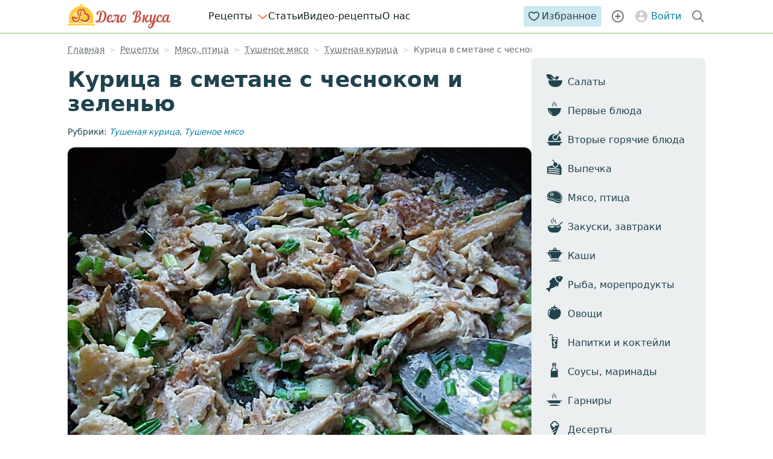

--- FILE ---
content_type: text/html; charset=UTF-8
request_url: https://delo-vcusa.ru/recept/kuritsa-v-smetane-s-chesnokom-i-zelenyu/
body_size: 18784
content:
<!DOCTYPE html><html lang="ru-RU"><head><meta charset="utf-8"><meta name="viewport" content="width=device-width, initial-scale=1.0, viewport-fit=cover"><meta name='robots' content='index, follow, max-image-preview:large, max-snippet:-1, max-video-preview:-1' />  <script data-cfasync="false" data-pagespeed-no-defer>var gtm4wp_datalayer_name = "dataLayer";
	var dataLayer = dataLayer || [];</script> <link rel="preconnect" href="https://img.delo-vcusa.ru"><title>Курица в сметане с чесноком и зеленью - Дело Вкуса</title><meta name="description" content="Ароматная курочка, тушенная в сметане с привкусом зелени и чеснока будет прекрасным добавлением к любому гарниру. Обычно для этого рецепта я использую" /><link rel="canonical" href="https://delo-vcusa.ru/recept/kuritsa-v-smetane-s-chesnokom-i-zelenyu/" /><meta property="og:locale" content="ru_RU" /><meta property="og:type" content="article" /><meta property="og:title" content="Курица в сметане с чесноком и зеленью - Дело Вкуса" /><meta property="og:description" content="Ароматная курочка, тушенная в сметане с привкусом зелени и чеснока будет прекрасным добавлением к любому гарниру. Обычно для этого рецепта я использую" /><meta property="og:url" content="https://delo-vcusa.ru/recept/kuritsa-v-smetane-s-chesnokom-i-zelenyu/" /><meta property="og:site_name" content="Дело Вкуса" /><meta property="article:publisher" content="https://www.facebook.com/DeloVcusa/" /><meta property="article:modified_time" content="2025-02-06T20:30:05+00:00" /><meta property="og:image" content="https://img.delo-vcusa.ru/2010/08/31-620x360.jpg" /><meta property="og:image:width" content="620" /><meta property="og:image:height" content="360" /><meta property="og:image:type" content="image/jpeg" /><meta name="twitter:card" content="summary_large_image" /><meta name="twitter:image" content="https://img.delo-vcusa.ru/2010/08/31-620x360.jpg" /><meta name="twitter:site" content="@delovcusa" /> <!--noptimize-->
		 <script>
			window['gtag_enable_tcf_support'] = true;
		 </script>
		<!--/noptimize--><link rel="me" href="https://mastodon.social/@delovcusa"><link rel="me" href="https://mastodon.social/@delovkusa"><style id='elasticpress-related-posts-style-inline-css' type='text/css'>.editor-styles-wrapper .wp-block-elasticpress-related-posts ul,.wp-block-elasticpress-related-posts ul{list-style-type:none;padding:0}.editor-styles-wrapper .wp-block-elasticpress-related-posts ul li a>div{display:inline}</style><style id='classic-theme-styles-inline-css' type='text/css'>/*! This file is auto-generated */
.wp-block-button__link{color:#fff;background-color:#32373c;border-radius:9999px;box-shadow:none;text-decoration:none;padding:calc(.667em + 2px) calc(1.333em + 2px);font-size:1.125em}.wp-block-file__button{background:#32373c;color:#fff;text-decoration:none}</style><link data-minify="1" rel='stylesheet' id='ep_general_styles-css' href='https://delo-vcusa.ru/wp-content/cache/min/1/wp-content/plugins/elasticpress/dist/css/general-styles.css?ver=1768929232' type='text/css' media='all' /><link data-minify="1" rel='stylesheet' id='dv-styles-css' href='https://delo-vcusa.ru/wp-content/cache/min/1/wp-content/themes/food/style.css?ver=1768929232' type='text/css' media='all' /><link data-minify="1" rel='stylesheet' id='dv-styles-single-css' href='https://delo-vcusa.ru/wp-content/cache/min/1/wp-content/themes/food/single.css?ver=1768929234' type='text/css' media='all' /><link rel='stylesheet' id='dv-styles-print-css' href='https://delo-vcusa.ru/wp-content/themes/food/css/print.css' type='text/css' media='print' /><link data-minify="1" rel='stylesheet' id='font-awesome-css' href='https://delo-vcusa.ru/wp-content/cache/min/1/wp-content/themes/food/css/font-awesome.css?ver=1768929232' type='text/css' media='all' /><link data-minify="1" rel='stylesheet' id='dv-styles-inputs-css' href='https://delo-vcusa.ru/wp-content/cache/min/1/wp-content/themes/food/css/inputs.css?ver=1768929232' type='text/css' media='all' /><link data-minify="1" rel='stylesheet' id='dv-share-buttons-css' href='https://delo-vcusa.ru/wp-content/cache/min/1/wp-content/themes/food/css/essb.css?ver=1768929232' type='text/css' media='all' /><link data-minify="1" rel='stylesheet' id='essb-post-views-css' href='https://delo-vcusa.ru/wp-content/cache/min/1/wp-content/plugins/essb-post-views/assets/css/essb-post-views.css?ver=1768929232' type='text/css' media='all' /><link data-minify="1" rel='stylesheet' id='wpdiscuz-frontend-css-css' href='https://delo-vcusa.ru/wp-content/cache/min/1/wp-content/themes/food/wpdiscuz/wpdiscuz.css?ver=1768929234' type='text/css' media='all' /><link rel='stylesheet' id='wmu-colorbox-css-css' href='https://delo-vcusa.ru/wp-content/plugins/wpdiscuz-media-uploader/assets/third-party/colorbox/colorbox.min.css' type='text/css' media='all' /><link data-minify="1" rel='stylesheet' id='dv-mp-css' href='https://delo-vcusa.ru/wp-content/cache/min/1/wp-content/themes/food/css/mp.css?ver=1768929232' type='text/css' media='all' /> <script type="text/javascript" id="dv-main-script-js-extra">var dv_settings = {"lajaxurl":"https:\/\/delo-vcusa.ru\/request.php","dv_nonce":"913bc64d66"};</script> <script type="text/javascript" id="favorites-js-extra">var favorites_data = {"ajaxurl":"https:\/\/delo-vcusa.ru\/wp-admin\/admin-ajax.php","nonce":"3065d65de4","favorite":"\u0421\u043e\u0445\u0440\u0430\u043d\u0438\u0442\u044c","favorited":"\u0421\u043e\u0445\u0440\u0430\u043d\u0435\u043d\u043e","includecount":"","indicate_loading":"1","loading_text":"\u0432\u044b\u043f\u043e\u043b\u043d\u044f\u044e","loading_image":"","loading_image_active":"","loading_image_preload":"","cache_enabled":"1","button_options":{"button_type":"custom","custom_colors":false,"box_shadow":false,"include_count":false,"default":{"background_default":false,"border_default":false,"text_default":false,"icon_default":false,"count_default":false},"active":{"background_active":false,"border_active":false,"text_active":false,"icon_active":false,"count_active":false}},"authentication_modal_content":"<p>Please login to add favorites.<\/p>\n<p><a href=\"#\" data-favorites-modal-close=\"\">Dismiss this notice<\/a><\/p>\n","authentication_redirect":"1","dev_mode":"","logged_in":"","user_id":"0","authentication_redirect_url":"https:\/\/delo-vcusa.ru\/auth\/"};</script> 
 <script data-cfasync="false" data-pagespeed-no-defer>var dataLayer_content = {"pageTemplateName":"single.php","visitorLoginState":"logged-out","visitorType":"visitor-logged-out","visitorUsername":"","pageTitle":"Курица в сметане с чесноком и зеленью - Дело Вкуса","pagePostType":"recipe","pagePostType2":"single-recipe","pagePostAuthor":"Анастасия Бондаренко","postID":840};
	dataLayer.push( dataLayer_content );</script> <script data-cfasync="false" data-pagespeed-no-defer>(function(w,d,s,l,i){w[l]=w[l]||[];w[l].push({'gtm.start':
new Date().getTime(),event:'gtm.js'});var f=d.getElementsByTagName(s)[0],
j=d.createElement(s),dl=l!='dataLayer'?'&l='+l:'';j.async=true;j.src=
'//www.googletagmanager.com/gtm.js?id='+i+dl;f.parentNode.insertBefore(j,f);
})(window,document,'script','dataLayer','GTM-NPW2RD');</script>  <script type="application/ld+json">{"@context":"https://schema.org","@type":"BreadcrumbList","@id":"https://delo-vcusa.ru/recept/kuritsa-v-smetane-s-chesnokom-i-zelenyu/#breadcrumb","itemListElement":[{"@type":"ListItem","position":1,"item":{"@id":"https://delo-vcusa.ru/","name":"Главная"}},{"@type":"ListItem","position":2,"item":{"@id":"https://delo-vcusa.ru/retsepty/","name":"Рецепты"}},{"@type":"ListItem","position":3,"item":{"@id":"https://delo-vcusa.ru/retsepty/myaso/","name":"Мясо, птица"}},{"@type":"ListItem","position":4,"item":{"@id":"https://delo-vcusa.ru/retsepty/tushenoe-myaso/","name":"Тушеное мясо"}},{"@type":"ListItem","position":5,"item":{"@id":"https://delo-vcusa.ru/retsepty/tushenaya-kuritsa/","name":"Тушеная курица"}},{"@type":"ListItem","position":6,"item":{"@id":"https://delo-vcusa.ru/recept/kuritsa-v-smetane-s-chesnokom-i-zelenyu/","name":"Курица в сметане с чесноком и зеленью"}}]}</script> <meta name="publisher" content="Дело Вкуса"><meta name="creator" content="Анастасия Бондаренко"><link rel="preload" href="/wp-content/themes/food/css/fonts/food-webfont.woff2?v=4.6.6" as="font" type="font/woff2" crossorigin><link rel="preload" href="/wp-content/themes/food/images/icons.svg" as="image" type="image/svg+xml"><meta name="referrer" content="origin"><link rel="icon" type="image/png" href="https://delo-vcusa.ru/favicon.png" sizes="48x48"><link rel="icon" href="https://delo-vcusa.ru/favicon.ico" type="image/x-icon"><link rel="apple-touch-icon" sizes="180x180" href="/apple-touch-icon.png"><link rel="icon" type="image/svg+xml" href="https://delo-vcusa.ru/favicon.svg"><link rel="manifest" href="/site.webmanifest"><link rel="mask-icon" href="/safari-pinned-tab.svg" color="#5bbad5"><meta name="theme-color" content="#ed8e00"><meta name="p:domain_verify" content="dda7795fbbcd49e03f639e9f9af4d924"/> <script async defer src="https://securepubads.g.doubleclick.net/tag/js/gpt.js"></script> </head><body> <noscript><iframe src="https://www.googletagmanager.com/ns.html?id=GTM-NPW2RD" height="0" width="0" style="display:none;visibility:hidden" aria-hidden="true"></iframe></noscript><header id="head-wr" class="site-header slide-transition" role="banner"><div class="header-inner"><div class="header-upper flex"> <a href="/" class="relative dv-logo" rel="Home" title="Вкусные домашние рецепты с пошаговыми фотографиями - Дело вкуса">Дело Вкуса</a><div class="relative lg:hidden"> <button class="burger-wrapper" type="button" aria-label="Главное меню" role="button" tabindex="0" data-mm-trigger aria-expanded="false" aria-controls="main-menu-wrapper"> <span class="burger"> <span class="burger-label"></span> </span> </button><div class="red-dot"></div> <span class="sr-only">Меню</span></div></div><div class="header-lower flex flex-row items-center w-auto lg:w-full"><div id="main-menu-wrapper" class="main-menu-wrapper transitions" aria-hidden="false"><nav class="main-menu" aria-label="Главное меню"><ul id="menu-mobile-menu" class="menu"><li class="menu-item-has-children first"><a class='menu-link menu-link-1 not-clickable-item flex-jc-sb' href='https://delo-vcusa.ru/retsepty/' title='Рецепты с фото, пошаговые кулинарные рецепты с фото' data-level='1'>Рецепты</a><svg class="svg-icon" width="18" height="18" role="presentation"> <use href="/wp-content/themes/food/images/icons.svg#arrow"></use> </svg><ul class="sub-menu" style="--count_menu_items:15"><li class="first"><a class='menu-link menu-link-2' href='https://delo-vcusa.ru/retsepty/salaty/' data-level='2'>Салаты</a></li><li class=""><a class='menu-link menu-link-2' href='https://delo-vcusa.ru/retsepty/pervye-blyuda/' data-level='2'>Первые блюда</a></li><li class=""><a class='menu-link menu-link-2' href='https://delo-vcusa.ru/retsepty/vtorye-blyuda/' data-level='2'>Вторые блюда</a></li><li class=""><a class='menu-link menu-link-2' href='https://delo-vcusa.ru/retsepty/vypechka/' data-level='2'>Выпечка</a></li><li class=""><a class='menu-link menu-link-2' href='https://delo-vcusa.ru/retsepty/kashi/' data-level='2'>Каши</a></li><li class=""><a class='menu-link menu-link-2' href='https://delo-vcusa.ru/retsepty/zakuski/' data-level='2'>Закуски, завтраки</a></li><li class=""><a class='menu-link menu-link-2' href='https://delo-vcusa.ru/retsepty/garniry/' data-level='2'>Гарниры</a></li><li class=""><a class='menu-link menu-link-2' href='https://delo-vcusa.ru/retsepty/myaso/' data-level='2'>Мясо, птица</a></li><li class=""><a class='menu-link menu-link-2' href='https://delo-vcusa.ru/retsepty/ryba/' data-level='2'>Рыба, морепродукты</a></li><li class=""><a class='menu-link menu-link-2' href='https://delo-vcusa.ru/retsepty/ovoshchi/' data-level='2'>Овощи</a></li><li class=""><a class='menu-link menu-link-2' href='https://delo-vcusa.ru/retsepty/napitki/' data-level='2'>Напитки и коктейли</a></li><li class=""><a class='menu-link menu-link-2' href='https://delo-vcusa.ru/retsepty/sousy/' data-level='2'>Соусы, маринады</a></li><li class=""><a class='menu-link menu-link-2' href='https://delo-vcusa.ru/retsepty/deserty/' data-level='2'>Десерты</a></li><li class=""><a class='menu-link menu-link-2' href='https://delo-vcusa.ru/retsepty/zagotovki-na-zimu/' data-level='2'>Заготовки на зиму</a></li><li class=""><a class='menu-link menu-link-2' href='https://delo-vcusa.ru/katalog-receptov/' data-level='2'>Все категории рецептов</a></li></ul></li><li class=""><a class='menu-link menu-link-1' href='https://delo-vcusa.ru/articles/' title='Кулинарные статьи' data-level='1'>Статьи</a></li><li class=""><a class='menu-link menu-link-1' href='https://delo-vcusa.ru/video-recepty/' title='Рецепты с видео' data-level='1'>Видео-рецепты</a></li><li class=""><a class='menu-link menu-link-1' href='https://delo-vcusa.ru/about-us/' data-level='1'>О нас</a></li></ul></nav> <a href="https://delo-vcusa.ru/auth/" class="lg:ml-auto" rel="nofollow" title="Кулинарная книга"><div class="saved-recipes btn-blue flex flex-row align-items-center justify-center pulse-anim"> <svg class="svg-icon" width="18" height="18" role="presentation"> <use href="/wp-content/themes/food/images/icons.svg#icon-heart" xlink:href="/wp-content/themes/food/images/icons.svg#icon-heart"></use> </svg> Избранное</div> </a> <a id="add_rec" href="/new-recipe/" rel="nofollow" title="Добавить рецепт"><div class="add-recipes py-2 px-2 btn-blue-o flex flex-row align-items-center gap-1 justify-center pulse-anim"> <svg class="svg-icon" width="18" height="18" role="presentation" xmlns="http://www.w3.org/2000/svg" viewBox="0 0 24 24" fill="none" stroke="currentColor"> <circle cx="12" cy="12" r="10" stroke-width="2"></circle> <path d="M12 8v8M8 12h8" stroke-width="2" stroke-linecap="round"></path> </svg> <span>Добавить рецепт</span></div> </a><div class="nav-account max-lg:p-4 p-menu"> <a class="auth-link flex flex-row align-items-center pulse-anim" href="https://delo-vcusa.ru/auth/" onclick="return setrurl();" rel="nofollow"> <svg class="svg-icon" width="24" height="24" role="presentation"> <use href="/wp-content/themes/food/images/icons.svg#icon-account" xlink:href="/wp-content/themes/food/images/icons.svg#icon-account"></use> </svg>Войти</a></div></div></div><form class="header-search flex transitions" action="https://delo-vcusa.ru/search/" role="search" method="GET"> <button type="button" class="open-search-button pulse-anim" title="Открыть форму поиска" aria-label="Открыть форму поиска"> <svg class="svg-icon" width="24" height="24" role="presentation"> <use href="/wp-content/themes/food/images/icons.svg#icon-search" xlink:href="/wp-content/themes/food/images/icons.svg#icon-search"></use> </svg> </button><div class="relative w-full"> <input class="search-input" name="s" autocomplete="off" type="search" title="Форма поиска рецепта" placeholder="Введите название рецепта"
 value=""> <button type="submit" class="search-button" aria-label="Искать">Найти</button></div></form></div></header><div class="wrapper transitions sitewidth with-sidebar"><div class="content-wrap"><main id="main" class="main-content"><div id="crumbs-wrapper" class="cat pt-2"><nav class="crumbs" aria-label="Навигационная цепочка"><ol id="breadcrumb" class="breadcrumb"><li class="breadcrumb-item ib"><a  href="https://delo-vcusa.ru/"><span>Главная</span></a></li><li class="breadcrumb-item ib"><a  href="https://delo-vcusa.ru/retsepty/"><span>Рецепты</span></a></li><li class="breadcrumb-item ib"><a  href="https://delo-vcusa.ru/retsepty/myaso/"><span>Мясо, птица</span></a></li><li class="breadcrumb-item ib"><a  href="https://delo-vcusa.ru/retsepty/tushenoe-myaso/"><span>Тушеное мясо</span></a></li><li class="breadcrumb-item ib"><a  href="https://delo-vcusa.ru/retsepty/tushenaya-kuritsa/"><span>Тушеная курица</span></a></li><li class="breadcrumb-item ib breadcrumb_last" aria-current="page"><span>Курица в сметане с чесноком и зеленью</span></li></ol></nav></div><article id="post" class="content s-row" data-clarity-region="article" itemscope
 itemtype="https://schema.org/Recipe" aria-label="Курица в сметане с чесноком и зеленью"><link itemprop="mainEntityOfPage" href="https://delo-vcusa.ru/recept/kuritsa-v-smetane-s-chesnokom-i-zelenyu/"/><meta itemprop="identifier" content="840"/><div id="title"><h1 itemprop="name" class="mb-4 p-top fn">Курица в сметане с чесноком и зеленью</h1></div><meta itemprop='keywords' content='курица в сметане с чесноком и зеленью'/><div class="recipe-meta flex flex-wrap f-s row"><div class="categories mr-4">Рубрики:<span class="font-medium"> <i><a class="category_recipes" href="https://delo-vcusa.ru/retsepty/tushenaya-kuritsa/" rel="category" title="Просмотреть все рецепты в рубрике «Тушеная курица»"><span itemprop="recipeCategory">Тушеная курица</span></a></i>, <i><a class="category_recipes" href="https://delo-vcusa.ru/retsepty/tushenoe-myaso/" rel="category" title="Просмотреть все рецепты в рубрике «Тушеное мясо»"><span itemprop="recipeCategory">Тушеное мясо</span></a></i> </span></div></div><div class="post-thumbnail"> <img width="1000" height="750" src="https://img.delo-vcusa.ru/2010/08/31.jpg" class="result-photo photo wp-post-image" alt="Курица в сметане с чесноком и зеленью" title="Курица в сметане с чесноком и зеленью пошаговый рецепт с фото" data-lazy="false" itemprop="image" decoding="async" fetchpriority="high" srcset="https://img.delo-vcusa.ru/2010/08/31.jpg 1000w, https://img.delo-vcusa.ru/2010/08/31-300x225.jpg 300w, https://img.delo-vcusa.ru/2010/08/31-768x576.jpg 768w" sizes="(min-width: 768px) 720px, 250px" /></div><div class="post-details post-engagement flex flex-wrap gap-4 row"> <span class="flex" title="Комментарии: 0"><svg width="18" height="18" role="presentation" class="svg-icon"><use href="/wp-content/themes/food/images/icons.svg#icon-comment" xlink:href="/wp-content/themes/food/images/icons.svg#icon-comment"></use></svg> <span class="ml-1" data-jump="comments"><a href="#comments">0 комментариев</a></span></span> <span class="flex" title="Просмотры: 5&nbsp;034" data-postviews="5&nbsp;034"><svg width="18" height="18" role="presentation" class="svg-icon"><use href="/wp-content/themes/food/images/icons.svg#icon-views" xlink:href="/wp-content/themes/food/images/icons.svg#icon-views"></use></svg><span class="ml-1"></span></span> <span class="flex"
 title="Добавлений в кулинарную книгу: 9" data-fav-count="9"><svg width="18" height="18" role="presentation" class="svg-icon"><use href="/wp-content/themes/food/images/icons.svg#icon-bookmark" xlink:href="/wp-content/themes/food/images/icons.svg#icon-bookmark"></use></svg></span> <button type="button" class="flex items-center gap-1 p-1 text-xs js-open-share-modal" title="Поделиться рецептом" style="color: var(--accent-color);"> <svg width="16" height="16" role="presentation" class="svg-icon svg-4"><use href="/wp-content/themes/food/images/icons.svg#icon-share"></use></svg> Поделиться </button></div><div class="recipe-author byline flex row" itemprop="author" itemscope itemtype="https://schema.org/Person"> <img alt='Анастасия Бондаренко' src='https://img.delo-vcusa.ru/avatars/alanna-3-avatar-100x100.jpg' srcset='https://img.delo-vcusa.ru/avatars/alanna-3-avatar-200x200.jpg 2x' class='avatar avatar-100' height='100' width='100' itemprop="image" decoding='async'/><div class="author-meta"> <a itemprop="url" href="https://delo-vcusa.ru/user/alanna/" rel="author"><div class="author mb-1" itemprop="name">Анастасия Бондаренко</div> </a><meta itemprop="alternateName" content="Anastasia Bondarenko"><meta itemprop="alternateName" content="Настя Дело Вкуса"> <span class="f-s">автор рецепта</span><link itemprop='sameAs' href='https://www.facebook.com/Bondarenko.Anastasiya' /><link itemprop='sameAs' href='https://www.youtube.com/channel/UCeKcjgoMwZay32m_Bxwwziw' /><link itemprop='sameAs' href='https://tiktok.com/@delovcusa' /><link itemprop='sameAs' href='https://www.linkedin.com/in/anastasiia-bondarenko-96b392a9/' /><link itemprop='sameAs' href='https://www.youtube.com/channel/UCeKcjgoMwZay32m_Bxwwziw' /></div></div><nav id="jumpto" class="mb-4" aria-label="Быстрая навигация"><ul class="recipe-nav s-row h-view flex gap-4"><li><button type="button" data-jump="ingredients" class="btn-link">Ингредиенты</button></li><li><button type="button" data-jump="steps" class="btn-link">Пошаговый рецепт</button></li></ul></nav><div class="recipe-info flex flex-wrap justify-between"><div class="pos-rel row"><div class="f-s name">Рецепт на:</div><div itemprop="recipeYield" class="yield f-b fw-500 detail">2 порции</div></div>&nbsp;<div class="pos-rel row"><div class="f-s name">Подготовка:</div><time class="f-b fw-500 detail" itemprop="prepTime" datetime="PT0H15M">15 минут</time></div>&nbsp;<div class="pos-rel row"><div class="f-s name">Готовка:</div><time class="f-b fw-500 detail" itemprop="cookTime" datetime="PT0H15M">15 минут</time></div>&nbsp;<div class="sr-only"> <span class="duration"><span class="value-title" title="P0DT0H30M"></span>30 минут</span><meta itemprop="totalTime" content="P0DT0H30M"/></div></div><div id="recipe_content" class="post-content"><div class="w-ul w-ol w-headings row" itemprop="description"><p>Ароматная курочка, тушенная в сметане с привкусом зелени и чеснока будет прекрасным добавлением к любому гарниру. Обычно для этого рецепта я использую оставшуюся курицу-гриль или другую запеченную птицу. Это блюдо может подаваться отдельно к гарниру, а так же можно добавлять ее в макароны, картошку, каши или же запеканки.</p></div><section id="ingredients" class="ingredients mb-8 mt-8" aria-labelledby="ingredients-heading"><div class="ingredients-header row flex items-center"><h2 id="ingredients-heading">Ингредиенты</h2> <button class="copy-ingredients-btn" title="Копировать список ингредиентов"> <svg width="16" height="16" viewBox="0 0 24 24" fill="none" stroke="currentColor" stroke-width="2" stroke-linecap="round" stroke-linejoin="round"> <path d="M8 7v8a2 2 0 002 2h6M8 7V5a2 2 0 012-2h4.586a1 1 0 01.707.293l4.414 4.414a1 1 0 01.293.707V15a2 2 0 01-2 2h-2M8 7H6a2 2 0 00-2 2v10a2 2 0 002 2h8a2 2 0 002-2v-2"></path> </svg> </button></div><div class="mb-2 gap-y-2 flex flex-wrap justify-between"> <button class="flex gap-2 items-center text-gray-500 text-sm" id="shareIngredients" style="
 border-bottom: 1px dashed rgb(156, 163, 175);
 color: rgb(107, 114, 128);"><svg width="16" height="16" role="presentation" class="svg-icon svg-4"><use href="/wp-content/themes/food/images/icons.svg#icon-share"></use></svg>Отправить себе</button></div><ul><li class="ingredient"><div class='custom-checkbox' id='ingredient-0-0' data-ingredient='Курица 300  г.'></div><span itemprop='recipeIngredient' class='ingredient-name'><span class='name'>Курица</span><span class='ing_a value'> 300  г.</span></span></li><li class="ingredient"><div class='custom-checkbox' id='ingredient-0-1' data-ingredient='Чеснок 3  зубчика'></div><span itemprop='recipeIngredient' class='ingredient-name'><span class='name'>Чеснок</span><span class='ing_a value'> 3  зубчика</span></span></li><li class="ingredient"><div class='custom-checkbox' id='ingredient-0-2' data-ingredient='Сметана 250  г.'></div><span itemprop='recipeIngredient' class='ingredient-name'><span class='name'>Сметана</span><span class='ing_a value'> 250  г.</span></span></li><li class="ingredient"><div class='custom-checkbox' id='ingredient-0-3' data-ingredient='Зелень 30  г.'></div><span itemprop='recipeIngredient' class='ingredient-name'><span class='name'>Зелень</span><span class='ing_a value'> 30  г.</span></span></li><li class="ingredient"><div class='custom-checkbox' id='ingredient-0-4' data-ingredient='Соль 3  щепотки'></div><span itemprop='recipeIngredient' class='ingredient-name'><span class='name'>Соль</span><span class='ing_a value'> 3  щепотки</span></span></li><li class="ingredient"><div class='custom-checkbox' id='ingredient-0-5' data-ingredient='Черный молотый перец 2  щепотки'></div><span itemprop='recipeIngredient' class='ingredient-name'><span class='name'>Черный молотый перец</span><span class='ing_a value'> 2  щепотки</span></span></li></ul><div class="post-tags row flex flex-wrap gap-2 f-s items-center mt-4"> Основной ингредиент: <a class='post-tag' rel='tag' href='https://delo-vcusa.ru/retsepty/blyuda-iz-kuricy/' >Курица</a></div></section><div class="bs2" style="background: var(--color-bright-blue);border-radius: 4px;"></div><h2>Рецепт курицы в сметане с чесноком и зеленью</h2><ol class="instruction mp"><li id='recipe840_step_1' data-step='1' class='recipe_step' itemscope='' itemprop='recipeInstructions' itemtype='https://schema.org/HowToStep'><meta itemprop='url' content='https://delo-vcusa.ru/recept/kuritsa-v-smetane-s-chesnokom-i-zelenyu/#recipe_840_step_1'><img decoding="async" class="aligncenter" title="24" src="https://img.delo-vcusa.ru/2010/11_B47F/24.jpg" alt="24" width="242" height="182" itemprop="image" data-no-lazy="true" loading="lazy"><div itemprop="text"><p>Курицу отделить от костей. Лично я брала остатки запеченной курочки, но я думаю что в это блюдо подойдет любая готовая птица.</p></div><div class="dv-div"><i class="fa fa-sep fa-delo-vcusa-logo"></i></div></li><li id='recipe840_step_2' data-step='2' class='recipe_step' itemscope='' itemprop='recipeInstructions' itemtype='https://schema.org/HowToStep'><meta itemprop='url' content='https://delo-vcusa.ru/recept/kuritsa-v-smetane-s-chesnokom-i-zelenyu/#recipe_840_step_2'><img decoding="async" class="aligncenter" title="25" src="https://img.delo-vcusa.ru/2010/11_B47F/25.jpg" alt="25" width="242" height="182" itemprop="image" data-no-lazy="true" loading="lazy"><div itemprop="text"><p>Зелень моем и мелко крошим.</p></div><div class="dv-div"><i class="fa fa-sep fa-delo-vcusa-logo"></i></div></li><li id='recipe840_step_3' data-step='3' class='recipe_step' itemscope='' itemprop='recipeInstructions' itemtype='https://schema.org/HowToStep'><meta itemprop='url' content='https://delo-vcusa.ru/recept/kuritsa-v-smetane-s-chesnokom-i-zelenyu/#recipe_840_step_3'><img decoding="async" class="aligncenter" title="26" src="https://img.delo-vcusa.ru/2010/11_B47F/26.jpg" alt="26" width="242" height="182" itemprop="image" data-no-lazy="true" loading="lazy"><div itemprop="text"><p>Чеснок чистим и режим ломтиками (при желании можно пропустить через пресс).</p></div><div class="dv-div"><i class="fa fa-sep fa-delo-vcusa-logo"></i></div></li><li id='recipe840_step_4' data-step='4' class='recipe_step' itemscope='' itemprop='recipeInstructions' itemtype='https://schema.org/HowToStep'><meta itemprop='url' content='https://delo-vcusa.ru/recept/kuritsa-v-smetane-s-chesnokom-i-zelenyu/#recipe_840_step_4'><img decoding="async" class="aligncenter" title="28" src="https://img.delo-vcusa.ru/2010/11_B47F/28.jpg" alt="28" width="242" height="182" itemprop="image" data-no-lazy="true" loading="lazy"><div itemprop="text"><p>Кусочки курицы выкладываем на разогретую с маслом сковородку и слегка обжариваем.</p></div><div class="dv-div"><i class="fa fa-sep fa-delo-vcusa-logo"></i></div></li><li id='recipe840_step_5' data-step='5' class='recipe_step' itemscope='' itemprop='recipeInstructions' itemtype='https://schema.org/HowToStep'><meta itemprop='url' content='https://delo-vcusa.ru/recept/kuritsa-v-smetane-s-chesnokom-i-zelenyu/#recipe_840_step_5'><img decoding="async" class="aligncenter" title="29" src="https://img.delo-vcusa.ru/2010/11_B47F/29.jpg" alt="29" width="242" height="182" itemprop="image" data-no-lazy="true" loading="lazy"><div itemprop="text"><p>Когда курочка слегка зарумянится добавляем сметану, соль, перец по вкусу.<br /> И тушим на маленьком огне под крышкой 5-10 минут.</p></div><div class="dv-div"><i class="fa fa-sep fa-delo-vcusa-logo"></i></div></li><li id='recipe840_step_6' data-step='6' class='recipe_step' itemscope='' itemprop='recipeInstructions' itemtype='https://schema.org/HowToStep'><meta itemprop='url' content='https://delo-vcusa.ru/recept/kuritsa-v-smetane-s-chesnokom-i-zelenyu/#recipe_840_step_6'><img decoding="async" class="aligncenter" title="30" src="https://img.delo-vcusa.ru/2010/11_B47F/30.jpg" alt="30" width="242" height="182" itemprop="image" data-no-lazy="true" loading="lazy"><div itemprop="text"><p>В конце добавляем зелень и чеснок.</p></div><div class="dv-div"><i class="fa fa-sep fa-delo-vcusa-logo"></i></div></li><li id='recipe840_step_7' data-step='7' class='recipe_step' itemscope='' itemprop='recipeInstructions' itemtype='https://schema.org/HowToStep'><meta itemprop='url' content='https://delo-vcusa.ru/recept/kuritsa-v-smetane-s-chesnokom-i-zelenyu/#recipe_840_step_7'><img decoding="async" class="aligncenter" title="31" src="https://img.delo-vcusa.ru/2010/11_B47F/31.jpg" alt="31" width="242" height="182" itemprop="image" data-no-lazy="true" loading="lazy"><div itemprop="text"><p>Все перемешиваем и снимаем с огня (зелень и чеснок останутся сырыми, впрочем если Вам хочется Вы можете их тоже немного обжарить).</p></div><div class="dv-div"><i class="fa fa-sep fa-delo-vcusa-logo"></i></div></li></ol><p style="text-align: center;"><em>Приятного аппетита!</em></p></div><footer class="meta-block post-footer-meta row-h"><div class="row-h"><div class="modern-rating flex items-center gap-4" data-post-id="840" data-rating="4.43"><div class="rating-stars"> <button type="button" class="star-btn" data-rating="1" aria-label="Поставить оценку 1 из 5"> <svg class="star-icon" viewBox="0 0 20 20" xmlns="http://www.w3.org/2000/svg"> <defs> <clipPath id="star-clip-1-840"> <rect x="0" y="0" width="100%" height="100%"></rect> </clipPath> </defs> <path d="M9.049 2.927c.3-.921 1.603-.921 1.902 0l1.07 3.292a1 1 0 00.95.69h3.462c.969 0 1.371 1.24.588 1.81l-2.8 2.034a1 1 0 00-.364 1.118l1.07 3.292c.3.921-.755 1.688-1.54 1.118l-2.8-2.034a1 1 0 00-1.175 0l-2.8 2.034c-.784.57-1.838-.197-1.539-1.118l1.07-3.292a1 1 0 00-.364-1.118L2.98 8.72c-.783-.57-.38-1.81.588-1.81h3.461a1 1 0 00.951-.69l1.07-3.292z"
 fill="var(--star-color)"></path> <path d="M9.049 2.927c.3-.921 1.603-.921 1.902 0l1.07 3.292a1 1 0 00.95.69h3.462c.969 0 1.371 1.24.588 1.81l-2.8 2.034a1 1 0 00-.364 1.118l1.07 3.292c.3.921-.755 1.688-1.54 1.118l-2.8-2.034a1 1 0 00-1.175 0l-2.8 2.034c-.784.57-1.838-.197-1.539-1.118l1.07-3.292a1 1 0 00-.364-1.118L2.98 8.72c-.783-.57-.38-1.81.588-1.81h3.461a1 1 0 00.951-.69l1.07-3.292z"
 fill="var(--star-active)"
 clip-path="url(#star-clip-1-840)"></path> </svg> </button> <button type="button" class="star-btn" data-rating="2" aria-label="Поставить оценку 2 из 5"> <svg class="star-icon" viewBox="0 0 20 20" xmlns="http://www.w3.org/2000/svg"> <defs> <clipPath id="star-clip-2-840"> <rect x="0" y="0" width="100%" height="100%"></rect> </clipPath> </defs> <path d="M9.049 2.927c.3-.921 1.603-.921 1.902 0l1.07 3.292a1 1 0 00.95.69h3.462c.969 0 1.371 1.24.588 1.81l-2.8 2.034a1 1 0 00-.364 1.118l1.07 3.292c.3.921-.755 1.688-1.54 1.118l-2.8-2.034a1 1 0 00-1.175 0l-2.8 2.034c-.784.57-1.838-.197-1.539-1.118l1.07-3.292a1 1 0 00-.364-1.118L2.98 8.72c-.783-.57-.38-1.81.588-1.81h3.461a1 1 0 00.951-.69l1.07-3.292z"
 fill="var(--star-color)"></path> <path d="M9.049 2.927c.3-.921 1.603-.921 1.902 0l1.07 3.292a1 1 0 00.95.69h3.462c.969 0 1.371 1.24.588 1.81l-2.8 2.034a1 1 0 00-.364 1.118l1.07 3.292c.3.921-.755 1.688-1.54 1.118l-2.8-2.034a1 1 0 00-1.175 0l-2.8 2.034c-.784.57-1.838-.197-1.539-1.118l1.07-3.292a1 1 0 00-.364-1.118L2.98 8.72c-.783-.57-.38-1.81.588-1.81h3.461a1 1 0 00.951-.69l1.07-3.292z"
 fill="var(--star-active)"
 clip-path="url(#star-clip-2-840)"></path> </svg> </button> <button type="button" class="star-btn" data-rating="3" aria-label="Поставить оценку 3 из 5"> <svg class="star-icon" viewBox="0 0 20 20" xmlns="http://www.w3.org/2000/svg"> <defs> <clipPath id="star-clip-3-840"> <rect x="0" y="0" width="100%" height="100%"></rect> </clipPath> </defs> <path d="M9.049 2.927c.3-.921 1.603-.921 1.902 0l1.07 3.292a1 1 0 00.95.69h3.462c.969 0 1.371 1.24.588 1.81l-2.8 2.034a1 1 0 00-.364 1.118l1.07 3.292c.3.921-.755 1.688-1.54 1.118l-2.8-2.034a1 1 0 00-1.175 0l-2.8 2.034c-.784.57-1.838-.197-1.539-1.118l1.07-3.292a1 1 0 00-.364-1.118L2.98 8.72c-.783-.57-.38-1.81.588-1.81h3.461a1 1 0 00.951-.69l1.07-3.292z"
 fill="var(--star-color)"></path> <path d="M9.049 2.927c.3-.921 1.603-.921 1.902 0l1.07 3.292a1 1 0 00.95.69h3.462c.969 0 1.371 1.24.588 1.81l-2.8 2.034a1 1 0 00-.364 1.118l1.07 3.292c.3.921-.755 1.688-1.54 1.118l-2.8-2.034a1 1 0 00-1.175 0l-2.8 2.034c-.784.57-1.838-.197-1.539-1.118l1.07-3.292a1 1 0 00-.364-1.118L2.98 8.72c-.783-.57-.38-1.81.588-1.81h3.461a1 1 0 00.951-.69l1.07-3.292z"
 fill="var(--star-active)"
 clip-path="url(#star-clip-3-840)"></path> </svg> </button> <button type="button" class="star-btn" data-rating="4" aria-label="Поставить оценку 4 из 5"> <svg class="star-icon" viewBox="0 0 20 20" xmlns="http://www.w3.org/2000/svg"> <defs> <clipPath id="star-clip-4-840"> <rect x="0" y="0" width="100%" height="100%"></rect> </clipPath> </defs> <path d="M9.049 2.927c.3-.921 1.603-.921 1.902 0l1.07 3.292a1 1 0 00.95.69h3.462c.969 0 1.371 1.24.588 1.81l-2.8 2.034a1 1 0 00-.364 1.118l1.07 3.292c.3.921-.755 1.688-1.54 1.118l-2.8-2.034a1 1 0 00-1.175 0l-2.8 2.034c-.784.57-1.838-.197-1.539-1.118l1.07-3.292a1 1 0 00-.364-1.118L2.98 8.72c-.783-.57-.38-1.81.588-1.81h3.461a1 1 0 00.951-.69l1.07-3.292z"
 fill="var(--star-color)"></path> <path d="M9.049 2.927c.3-.921 1.603-.921 1.902 0l1.07 3.292a1 1 0 00.95.69h3.462c.969 0 1.371 1.24.588 1.81l-2.8 2.034a1 1 0 00-.364 1.118l1.07 3.292c.3.921-.755 1.688-1.54 1.118l-2.8-2.034a1 1 0 00-1.175 0l-2.8 2.034c-.784.57-1.838-.197-1.539-1.118l1.07-3.292a1 1 0 00-.364-1.118L2.98 8.72c-.783-.57-.38-1.81.588-1.81h3.461a1 1 0 00.951-.69l1.07-3.292z"
 fill="var(--star-active)"
 clip-path="url(#star-clip-4-840)"></path> </svg> </button> <button type="button" class="star-btn" data-rating="5" aria-label="Поставить оценку 5 из 5"> <svg class="star-icon" viewBox="0 0 20 20" xmlns="http://www.w3.org/2000/svg"> <defs> <clipPath id="star-clip-5-840"> <rect x="0" y="0" width="43%" height="100%"></rect> </clipPath> </defs> <path d="M9.049 2.927c.3-.921 1.603-.921 1.902 0l1.07 3.292a1 1 0 00.95.69h3.462c.969 0 1.371 1.24.588 1.81l-2.8 2.034a1 1 0 00-.364 1.118l1.07 3.292c.3.921-.755 1.688-1.54 1.118l-2.8-2.034a1 1 0 00-1.175 0l-2.8 2.034c-.784.57-1.838-.197-1.539-1.118l1.07-3.292a1 1 0 00-.364-1.118L2.98 8.72c-.783-.57-.38-1.81.588-1.81h3.461a1 1 0 00.951-.69l1.07-3.292z"
 fill="var(--star-color)"></path> <path d="M9.049 2.927c.3-.921 1.603-.921 1.902 0l1.07 3.292a1 1 0 00.95.69h3.462c.969 0 1.371 1.24.588 1.81l-2.8 2.034a1 1 0 00-.364 1.118l1.07 3.292c.3.921-.755 1.688-1.54 1.118l-2.8-2.034a1 1 0 00-1.175 0l-2.8 2.034c-.784.57-1.838-.197-1.539-1.118l1.07-3.292a1 1 0 00-.364-1.118L2.98 8.72c-.783-.57-.38-1.81.588-1.81h3.461a1 1 0 00.951-.69l1.07-3.292z"
 fill="var(--star-active)"
 clip-path="url(#star-clip-5-840)"></path> </svg> </button></div><div class="rating-info flex flex-col" itemprop="aggregateRating" itemscope="" itemtype="https://schema.org/AggregateRating"> <span class="rating-average text-base font-bold leading-none" itemprop="ratingValue">4.4</span> <span class="rating-count text-sm data-text-a flex gap-1" data-text-attr="оценок" itemprop="ratingCount">7</span></div><div class="rating-loader"> <svg class="spinner" width="32" height="32" role="presentation" viewBox="0 0 50 50" xmlns="http://www.w3.org/2000/svg"> <circle class="spinner-circle" cx="25" cy="25" r="20"></circle> <path class="spinner-path" d="M25 5 a20 20 0 0 1 20 20 a20 20 0 0 1 -20 20 a20 20 0 0 1 -20 -20 a20 20 0 0 1 20 -20"></path> </svg></div><div class="rating-message"></div></div></div><div class="recipe-taxonomy no-print d-row flex flex-col gap-4"><div class="tags-group"><div class="tags-label">Подойдёт на</div><div class="tags"> <a class='tag' rel='tag' href='https://delo-vcusa.ru/occasion/obed/' >Обед</a><a class='tag' rel='tag' href='https://delo-vcusa.ru/occasion/uzhin/' >Ужин</a></div></div><div class="tags-group"><div class="tags-label">Метки:</div><div class="tags"> <a class='tag' rel='tag' href='https://delo-vcusa.ru/tag/zelen/' >зелень</a><a class='tag' rel='tag' href='https://delo-vcusa.ru/tag/kuritsa/' >курица</a><a class='tag' rel='tag' href='https://delo-vcusa.ru/tag/smetana/' >сметана</a><a class='tag' rel='tag' href='https://delo-vcusa.ru/tag/chesnok/' >чеснок</a></div></div></div><aside class="bs4 d-row"></aside><div class="recipe-actions no-print"><div class="simplefavorite-button btn-save" data-postid="840" data-siteid="1" data-groupid="1" data-favoritecount="9" style="">Сохранить</div><div class="divider"></div> <a href="https://delo-vcusa.ru/recept/kuritsa-v-smetane-s-chesnokom-i-zelenyu/#respond" class="actions-btn" title="Комментарии"> <svg width="20" height="20" role="presentation" viewBox="0 0 24 24"><path d="M21 15a2 2 0 0 1-2 2H7l-4 4V5a2 2 0 0 1 2-2h14a2 2 0 0 1 2 2z"></path></svg> </a> <button class="actions-btn js-open-share-modal" title="Поделиться"> <svg width="20" height="20" role="presentation" viewBox="0 0 24 24"><path d="M4 12v8a2 2 0 0 0 2 2h12a2 2 0 0 0 2-2v-8"></path><polyline points="16 6 12 2 8 6"></polyline><line x1="12" y1="2" x2="12" y2="15"></line></svg> </button> <button class="actions-btn js-print-btn" onclick="window.print()" title="Распечатать"> <svg width="20" height="20" role="presentation" viewBox="0 0 24 24"><polyline points="6 9 6 2 18 2 18 9"></polyline><path d="M6 18H4a2 2 0 0 1-2-2v-5a2 2 0 0 1 2-2h16a2 2 0 0 1 2 2v5a2 2 0 0 1-2 2h-2"></path><rect x="6" y="14" width="12" height="8"></rect></svg> </button></div></footer><div itemprop="publisher" itemscope itemtype="https://schema.org/Organization" itemid="https://delo-vcusa.ru/#organization"><meta itemprop="name" content="Дело Вкуса"><link itemprop="url" href="https://delo-vcusa.ru/"></div></article><div class="bs-rec p-top"></div><aside class="d-row"><h3 class='row p-top h3-rel'>Похожие рецепты</h3><ul id="related" class='recipe-grid related flex flex-wrap row'><li class="recipe-card gap-2 "><div class="card-img"> <a  href='https://delo-vcusa.ru/recept/zapechennaya-kurica-s-rozmarinom/' class='gtm_related_from_category' title='Курица запеченная с розмарином в духовке'><img width="280" height="200" src="https://img.delo-vcusa.ru/2010/05/41-280x200.jpg" class="header-image wp-post-image" alt="Фото рецепта: Курица запеченная с розмарином в духовке" data-no-lazy="true" loading="lazy" decoding="async" title="Фото рецепта: Курица запеченная с розмарином в духовке" /></a></div> <span class="card-title"><a href="https://delo-vcusa.ru/recept/zapechennaya-kurica-s-rozmarinom/" class="gtm_related_from_category card-title" rel="bookmark" title="Постоянная ссылка: Курица запеченная с розмарином в духовке">Курица запеченная с розмарином в духовке</a></span></li><li class="recipe-card gap-2 "><div class="card-img"> <a  href='https://delo-vcusa.ru/recept/kuritsa-v-duhovke-pod-sousom/' class='gtm_related_from_category' title='Пикантная курица в сметанно-соевом соусе'><img width="280" height="200" src="https://img.delo-vcusa.ru/2016/12/Kuritsa-v-dukhovke-pod-sousom-280x200.jpg" class="header-image wp-post-image" alt="Фото рецепта: Пикантная курица в сметанно-соевом соусе" data-no-lazy="true" loading="lazy" decoding="async" title="Фото рецепта: Пикантная курица в сметанно-соевом соусе" /></a></div> <span class="card-title"><a href="https://delo-vcusa.ru/recept/kuritsa-v-duhovke-pod-sousom/" class="gtm_related_from_category card-title" rel="bookmark" title="Постоянная ссылка: Пикантная курица в сметанно-соевом соусе">Пикантная курица в сметанно-соевом соусе</a></span></li><li class="recipe-card gap-2 "><div class="card-img"> <a  href='https://delo-vcusa.ru/recept/kurinyie-bedryishki-zapechennyie-s-kartosh/' class='gtm_related_from_category' title='Куриные бедрышки запеченные с картошкой (маринованные в майонезе с розмарином)'><img width="280" height="200" src="https://img.delo-vcusa.ru/2010/06/189-280x200.jpg" class="header-image wp-post-image" alt="Фото рецепта: Куриные бедрышки запеченные с картошкой (маринованные в майонезе с розмарином)" data-no-lazy="true" loading="lazy" decoding="async" title="Фото рецепта: Куриные бедрышки запеченные с картошкой (маринованные в майонезе с розмарином)" /></a></div> <span class="card-title"><a href="https://delo-vcusa.ru/recept/kurinyie-bedryishki-zapechennyie-s-kartosh/" class="gtm_related_from_category card-title" rel="bookmark" title="Постоянная ссылка: Куриные бедрышки запеченные с картошкой (маринованные в майонезе с розмарином)">Куриные бедрышки запеченные с картошкой (маринованные в майонезе с розмарином)</a></span></li><li class="recipe-card gap-2 "><div class="card-img"> <a  href='https://delo-vcusa.ru/recept/kurinyie-bedryishki-v-gorchichno-mayonezn/' class='gtm_related_from_category' title='Запеченые куриные бедрышки (в горчично-майонезном маринаде)'><img width="280" height="200" src="https://img.delo-vcusa.ru/2010/05/197-280x200.jpg" class="header-image wp-post-image" alt="Фото рецепта: Запеченые куриные бедрышки (в горчично-майонезном маринаде)" data-no-lazy="true" loading="lazy" decoding="async" title="Фото рецепта: Запеченые куриные бедрышки (в горчично-майонезном маринаде)" /></a></div> <span class="card-title"><a href="https://delo-vcusa.ru/recept/kurinyie-bedryishki-v-gorchichno-mayonezn/" class="gtm_related_from_category card-title" rel="bookmark" title="Постоянная ссылка: Запеченые куриные бедрышки (в горчично-майонезном маринаде)">Запеченые куриные бедрышки (в горчично-майонезном маринаде)</a></span></li><li class="recipe-card gap-2 "><div class="card-img"> <a  href='https://delo-vcusa.ru/recept/gulyash-iz-kuritsy-so-smetanoj/' class='gtm_related_from_category' title='Гуляш из курицы со сметаной'><img width="280" height="200" src="https://img.delo-vcusa.ru/2017/09/Guljash-iz-kurici-280x200.jpg" class="header-image wp-post-image" alt="Фото рецепта: Гуляш из курицы со сметаной" data-no-lazy="true" loading="lazy" decoding="async" title="Фото рецепта: Гуляш из курицы со сметаной" /></a></div> <span class="card-title"><a href="https://delo-vcusa.ru/recept/gulyash-iz-kuritsy-so-smetanoj/" class="gtm_related_from_category card-title" rel="bookmark" title="Постоянная ссылка: Гуляш из курицы со сметаной">Гуляш из курицы со сметаной</a></span></li><li class="recipe-card gap-2 "><div class="card-img"> <a  href='https://delo-vcusa.ru/recept/kurinoe-file-s-lukom-tushenoe-v-smetane/' class='gtm_related_from_category' title='Куриное филе в соусе из сметаны'><img width="280" height="200" src="https://img.delo-vcusa.ru/2012/11/DSC_0187-280x200.jpg" class="header-image wp-post-image" alt="Фото рецепта: Куриное филе в соусе из сметаны" data-no-lazy="true" loading="lazy" decoding="async" title="Фото рецепта: Куриное филе в соусе из сметаны" /></a></div> <span class="card-title"><a href="https://delo-vcusa.ru/recept/kurinoe-file-s-lukom-tushenoe-v-smetane/" class="gtm_related_from_category card-title" rel="bookmark" title="Постоянная ссылка: Куриное филе в соусе из сметаны">Куриное филе в соусе из сметаны</a></span></li><li class="recipe-card gap-2 "><div class="card-img"> <a  href='https://delo-vcusa.ru/recept/kuritsa-marinovannaya-v-kefire-v-duhovke/' class='gtm_related_from_category' title='Курица маринованная в кефире в духовке'><img width="280" height="200" src="https://img.delo-vcusa.ru/2016/02/Kuritsa-marinovannaya-v-kefire-1_2-280x200.jpg" class="header-image wp-post-image" alt="Фото рецепта: Курица маринованная в кефире в духовке" data-no-lazy="true" loading="lazy" decoding="async" title="Фото рецепта: Курица маринованная в кефире в духовке" /></a></div> <span class="card-title"><a href="https://delo-vcusa.ru/recept/kuritsa-marinovannaya-v-kefire-v-duhovke/" class="gtm_related_from_category card-title" rel="bookmark" title="Постоянная ссылка: Курица маринованная в кефире в духовке">Курица маринованная в кефире в духовке</a></span></li><li class="recipe-card gap-2 "><div class="card-img"> <a  href='https://delo-vcusa.ru/recept/kabachki-s-kurinyim-file-i-lukom-kuritsa-tushenaya-s-lukom-i-tsukkini/' class='gtm_related_from_category' title='Куриное филе с кабачками на сковороде'><img width="280" height="200" src="https://img.delo-vcusa.ru/2011/08/100_9252-280x200.jpg" class="header-image wp-post-image" alt="Фото рецепта: Куриное филе с кабачками на сковороде" data-no-lazy="true" loading="lazy" decoding="async" title="Фото рецепта: Куриное филе с кабачками на сковороде" /></a></div> <span class="card-title"><a href="https://delo-vcusa.ru/recept/kabachki-s-kurinyim-file-i-lukom-kuritsa-tushenaya-s-lukom-i-tsukkini/" class="gtm_related_from_category card-title" rel="bookmark" title="Постоянная ссылка: Куриное филе с кабачками на сковороде">Куриное филе с кабачками на сковороде</a></span></li></ul></aside><aside class="d-row"><h3 class="row h3-rel">Подборки рецептов</h3> <a href="https://delo-vcusa.ru/retsepty/tushenaya-kuritsa/"
 title="Просмотреть все рецепты в рубрике «Тушеная курица»"
 rel="category"
 class="rc-title"> Тушеная курица </a><ul class="recipe-grid related flex flex-wrap mb-6"><li class="hov-sat"> <a href="https://delo-vcusa.ru/recept/kurinyie-kryilyishki-v-vine-kurinyie-kryilyi/" class="gtm_related_from_category recipe-card gap-2 " rel="bookmark" title="Постоянная ссылка: Куриные крылышки в вине с розмарином, шалфеем и чесноком"><div class="card-img"> <img width="280" height="200" src="https://img.delo-vcusa.ru/2010/11/91-280x200.jpg" class="header-image wp-post-image" alt="Рецепт куриные крылышки в вине с розмарином, шалфеем и чесноком" data-no-lazy="true" loading="lazy" decoding="async" title="Рецепт куриные крылышки в вине с розмарином, шалфеем и чесноком" /></div> <span class="card-title">Куриные крылышки в вине с розмарином, шалфеем и чесноком</span> </a></li><li class="hov-sat"> <a href="https://delo-vcusa.ru/recept/chahohbili-iz-kurici/" class="gtm_related_from_category recipe-card gap-2 " rel="bookmark" title="Постоянная ссылка: Чахохбили из курицы"><div class="card-img"> <img width="280" height="200" src="https://img.delo-vcusa.ru/2014/09/DSC_7215-280x200.jpg" class="header-image wp-post-image" alt="Рецепт чахохбили из курицы" data-no-lazy="true" loading="lazy" decoding="async" title="Рецепт чахохбили из курицы" /><div class="play"></div></div> <span class="card-title">Чахохбили из курицы</span> </a></li><li class="hov-sat"> <a href="https://delo-vcusa.ru/recept/kuritsa-s-gribami-v-slivochnom-souse/" class="gtm_related_from_category recipe-card gap-2 " rel="bookmark" title="Постоянная ссылка: Курица с грибами в сливочном соусе"><div class="card-img"> <img width="280" height="200" src="https://img.delo-vcusa.ru/2015/05/kuritsa-s-gribami-280x200.jpg" class="header-image wp-post-image" alt="Рецепт курица с грибами в сливочном соусе" data-no-lazy="true" loading="lazy" decoding="async" title="Рецепт курица с грибами в сливочном соусе" /><div class="play"></div></div> <span class="card-title">Курица с грибами в сливочном соусе</span> </a></li><li class="hov-sat"> <a href="https://delo-vcusa.ru/recept/kuritsa-s-fasolyu/" class="gtm_related_from_category recipe-card gap-2 " rel="bookmark" title="Постоянная ссылка: Курица с красной фасолью в духовке"><div class="card-img"> <img width="280" height="200" src="https://img.delo-vcusa.ru/2015/10/Glavnaya-280x200.jpg" class="header-image wp-post-image" alt="Рецепт курица с красной фасолью в духовке" data-no-lazy="true" loading="lazy" decoding="async" title="Рецепт курица с красной фасолью в духовке" /></div> <span class="card-title">Курица с красной фасолью в духовке</span> </a></li></ul> <a href="https://delo-vcusa.ru/retsepty/tushenoe-myaso/"
 title="Просмотреть все рецепты в рубрике «Тушеное мясо»"
 rel="category"
 class="rc-title"> Тушеное мясо </a><ul class="recipe-grid related flex flex-wrap mb-6"><li class="hov-sat"> <a href="https://delo-vcusa.ru/recept/svinina-tushenaya-v-belom-vine/" class="gtm_related_from_category recipe-card gap-2 " rel="bookmark" title="Постоянная ссылка: Свинина тушеная в белом вине с розмарином"><div class="card-img"> <img width="280" height="200" src="https://img.delo-vcusa.ru/2010/08/93-280x200.jpg" class="header-image wp-post-image" alt="Рецепт свинина тушеная в белом вине с розмарином" data-no-lazy="true" loading="lazy" decoding="async" title="Рецепт свинина тушеная в белом вине с розмарином" /></div> <span class="card-title">Свинина тушеная в белом вине с розмарином</span> </a></li><li class="hov-sat"> <a href="https://delo-vcusa.ru/recept/indeyka-s-rozmarinom/" class="gtm_related_from_category recipe-card gap-2 " rel="bookmark" title="Постоянная ссылка: Филе индейки в белом вине"><div class="card-img"> <img width="280" height="200" src="https://img.delo-vcusa.ru/2010/11/151-280x200.jpg" class="header-image wp-post-image" alt="Рецепт филе индейки в белом вине" data-no-lazy="true" loading="lazy" decoding="async" title="Рецепт филе индейки в белом вине" /></div> <span class="card-title">Филе индейки в белом вине</span> </a></li><li class="hov-sat"> <a href="https://delo-vcusa.ru/recept/tushenaya-indeyka-s-ovoshhami/" class="gtm_related_from_category recipe-card gap-2 " rel="bookmark" title="Постоянная ссылка: Индейка с овощами тушенная в сметане"><div class="card-img"> <img width="280" height="200" src="https://img.delo-vcusa.ru/2010/12/73-280x200.jpg" class="header-image wp-post-image" alt="Рецепт индейка с овощами тушенная в сметане" data-no-lazy="true" loading="lazy" decoding="async" title="Рецепт индейка с овощами тушенная в сметане" /></div> <span class="card-title">Индейка с овощами тушенная в сметане</span> </a></li><li class="hov-sat"> <a href="https://delo-vcusa.ru/recept/kartoshka-tushenaya-s-indeykoy-i-ovoshhami/" class="gtm_related_from_category recipe-card gap-2 " rel="bookmark" title="Постоянная ссылка: Картошка тушеная с индейкой и овощами"><div class="card-img"> <img width="280" height="200" src="https://img.delo-vcusa.ru/2011/01/125-280x200.jpg" class="header-image wp-post-image" alt="Рецепт картошка тушеная с индейкой и овощами" data-no-lazy="true" loading="lazy" decoding="async" title="Рецепт картошка тушеная с индейкой и овощами" /></div> <span class="card-title">Картошка тушеная с индейкой и овощами</span> </a></li></ul></aside><div class="wpdiscuz_top_clearing p-top"></div><section id="comments" class="comments-area"><div id="respond" style="width: 0;height: 0;clear: both;margin: 0;padding: 0;"></div><h3 id="wc-comment-header" class="row">Оставить комментарий к рецепту</h3><div id="wpcomm" class="wpdiscuz_unauth wpd-default"><div class="wpdiscuz-form-top-bar"><div class="wpdiscuz-ftb-left"><div id="wc_show_hide_loggedin_username"></div></div><div class="wpd-clear"></div></div><div class="wc_social_plugin_wrapper"></div><div class="wc-form-wrapper wc-main-form-wrapper" id='wc-main-form-wrapper-0_0' ><div class="wpdiscuz-comment-message" style="display: block;"></div><form class="wc_comm_form wc_main_comm_form"
 method="post" enctype="multipart/form-data"><div class="wc-field-avatararea"> <img alt='avatar' src='https://delo-vcusa.ru/wp-content/uploads/avatars/default-avatar.jpg' srcset='https://delo-vcusa.ru/wp-content/uploads/avatars/default-avatar.jpg 2x' class='avatar avatar-64 avatar-default' height='64' width='64' decoding='async'/></div><div class="inputs-wrapper"><div class="wc-field-comment"><div class="wc-top-input"><div class="wpd-form-row"><div class="wpd-form-col-left"><div class="wpdiscuz-item wc_name-wrapper"> <input value="" required="required" class="wc_name wpd-field" type="text" name="wc_name" placeholder="Имя*" maxlength="50" pattern=".{3,50}" title=""></div><div class="wpdiscuz-item wc_email-wrapper"> <input value=""  class="wc_email wpd-field" type="email" name="wc_email" placeholder="Email (для оповещения об ответах)"></div></div><div class="wpd-form-col-right"></div><div class="clearfix"></div></div></div><div class="wpdiscuz-item wc-field-textarea" ><div class="wpdiscuz-textarea-wrap "><textarea
                                                    id="wc-textarea-0_0"   placeholder="Начать обсуждение..."
                                                    required name="wc_comment" class="wc_comment wpd-field"></textarea><div class="wpdiscuz-textarea-foot"> <label class='wmu-add wmu-multiple'><span class='slider wpdiscuz-button wmu-icon-image'><span class='slider-dot'></span></span><input type='hidden' class='wmu-type wmu-hide' value='image'><span class='wmu-top-title'>Добавить фотоотчет</span></label><div class="wpdiscuz-button-actions"><div class="wmu-action-wrap"><div class='wmu-upload-panel wmu-image-panel'><label class='wmu-upload-slot' for='wmu-0_0-image-0'><span class='wmu-add-icon'><svg width='18' height='18' role='presentation' class='svg-icon'><use xlink:href='/wp-content/themes/food/images/icons.svg#icon-photo'></use></svg></span><img class='wmu-preview-img' src='' alt='Предпросмотр'><span class='wmu-delete-btn' title='Удалить'>&times;</span><input id='wmu-0_0-image-0' class='wmu-image-input' type='file' name='wmu_image[]' accept='.jpg,.jpeg,.jpe,.gif,.png'></label><label class='wmu-upload-slot' for='wmu-0_0-image-1'><span class='wmu-add-icon'><svg width='18' height='18' role='presentation' class='svg-icon'><use xlink:href='/wp-content/themes/food/images/icons.svg#icon-photo'></use></svg></span><img class='wmu-preview-img' src='' alt='Предпросмотр'><span class='wmu-delete-btn' title='Удалить'>&times;</span><input id='wmu-0_0-image-1' class='wmu-image-input' type='file' name='wmu_image[]' accept='.jpg,.jpeg,.jpe,.gif,.png'></label><label class='wmu-upload-slot' for='wmu-0_0-image-2'><span class='wmu-add-icon'><svg width='18' height='18' role='presentation' class='svg-icon'><use xlink:href='/wp-content/themes/food/images/icons.svg#icon-photo'></use></svg></span><img class='wmu-preview-img' src='' alt='Предпросмотр'><span class='wmu-delete-btn' title='Удалить'>&times;</span><input id='wmu-0_0-image-2' class='wmu-image-input' type='file' name='wmu_image[]' accept='.jpg,.jpeg,.jpe,.gif,.png'></label></div></div></div></div><div class="wpd-form-row"><div class="wpd-form-col-full"><div class="wc-field-submit"> <label class="wpd_label" title="Сообщать о новых ответах на этот комментарий"> <input id="wc_notification_new_comment-0_0" class="wc_notification_new_comment-0_0 wpd_label__checkbox" value="comment" type="checkbox" name="wpdiscuz_notification_type" checked="checked"/> <span class="wpd_label__text"> <span class="wpd_label__check"> <span class="fa fa-bell wpdicon wpdicon-on"></span> <span class="fa fa-bell-slash wpdicon wpdicon-off"></span> </span> </span> </label> <input class="wc_comm_submit wc_not_clicked button alt" type="submit" name="submit" value="Добавить комментарий"></div></div><div class="clearfix"></div></div></div></div><div class="clearfix"></div></div><div class="clearfix"></div></div> <input type="hidden" class="wpdiscuz_unique_id" value="0_0"
 name="wpdiscuz_unique_id"></form></div><div id = "wpdiscuz_hidden_secondary_form" style = "display: none;"><div class="wc-form-wrapper wc-secondary-form-wrapper" id='wc-secondary-form-wrapper-wpdiscuzuniqueid'  style='display: none;' ><div class="wpdiscuz-comment-message" style="display: block;"></div><div class="wc-secondary-forms-social-content"></div><div class="clearfix"></div><form class="wc_comm_form wc-secondary-form-wrapper"
 method="post" enctype="multipart/form-data"><div class="wc-field-avatararea"> <img alt='avatar' src='https://delo-vcusa.ru/wp-content/uploads/avatars/default-avatar.jpg' srcset='https://delo-vcusa.ru/wp-content/uploads/avatars/default-avatar.jpg 2x' class='avatar avatar-48 avatar-default' height='48' width='48' decoding='async'/></div><div class="inputs-wrapper"><div class="wc-field-comment"><div class="wc-top-input"><div class="wpd-form-row"><div class="wpd-form-col-left"><div class="wpdiscuz-item wc_name-wrapper"> <input value="" required="required" class="wc_name wpd-field" type="text" name="wc_name" placeholder="Имя*" maxlength="50" pattern=".{3,50}" title=""></div><div class="wpdiscuz-item wc_email-wrapper"> <input value=""  class="wc_email wpd-field" type="email" name="wc_email" placeholder="Email (для оповещения об ответах)"></div></div><div class="wpd-form-col-right"></div><div class="clearfix"></div></div></div><div class="wpdiscuz-item wc-field-textarea" ><div class="wpdiscuz-textarea-wrap "><textarea
                                                    id="wc-textarea-wpdiscuzuniqueid"   placeholder="Текст комментария..."
                                                    required name="wc_comment" class="wc_comment wpd-field"></textarea><div class="wpdiscuz-textarea-foot"> <label class='wmu-add wmu-multiple'><span class='slider wpdiscuz-button wmu-icon-image'><span class='slider-dot'></span></span><input type='hidden' class='wmu-type wmu-hide' value='image'><span class='wmu-top-title'>Добавить фотоотчет</span></label><div class="wpdiscuz-button-actions"><div class="wmu-action-wrap"><div class='wmu-upload-panel wmu-image-panel'><label class='wmu-upload-slot' for='wmu-wpdiscuzuniqueid-image-0'><span class='wmu-add-icon'><svg width='18' height='18' role='presentation' class='svg-icon'><use xlink:href='/wp-content/themes/food/images/icons.svg#icon-photo'></use></svg></span><img class='wmu-preview-img' src='' alt='Предпросмотр'><span class='wmu-delete-btn' title='Удалить'>&times;</span><input id='wmu-wpdiscuzuniqueid-image-0' class='wmu-image-input' type='file' name='wmu_image[]' accept='.jpg,.jpeg,.jpe,.gif,.png'></label><label class='wmu-upload-slot' for='wmu-wpdiscuzuniqueid-image-1'><span class='wmu-add-icon'><svg width='18' height='18' role='presentation' class='svg-icon'><use xlink:href='/wp-content/themes/food/images/icons.svg#icon-photo'></use></svg></span><img class='wmu-preview-img' src='' alt='Предпросмотр'><span class='wmu-delete-btn' title='Удалить'>&times;</span><input id='wmu-wpdiscuzuniqueid-image-1' class='wmu-image-input' type='file' name='wmu_image[]' accept='.jpg,.jpeg,.jpe,.gif,.png'></label><label class='wmu-upload-slot' for='wmu-wpdiscuzuniqueid-image-2'><span class='wmu-add-icon'><svg width='18' height='18' role='presentation' class='svg-icon'><use xlink:href='/wp-content/themes/food/images/icons.svg#icon-photo'></use></svg></span><img class='wmu-preview-img' src='' alt='Предпросмотр'><span class='wmu-delete-btn' title='Удалить'>&times;</span><input id='wmu-wpdiscuzuniqueid-image-2' class='wmu-image-input' type='file' name='wmu_image[]' accept='.jpg,.jpeg,.jpe,.gif,.png'></label></div></div></div></div><div class="wpd-form-row"><div class="wpd-form-col-full"><div class="wc-field-submit"> <label class="wpd_label" title="Сообщать о новых ответах на этот комментарий"> <input id="wc_notification_new_comment-wpdiscuzuniqueid" class="wc_notification_new_comment-wpdiscuzuniqueid wpd_label__checkbox" value="comment" type="checkbox" name="wpdiscuz_notification_type" checked="checked"/> <span class="wpd_label__text"> <span class="wpd_label__check"> <span class="fa fa-bell wpdicon wpdicon-on"></span> <span class="fa fa-bell-slash wpdicon wpdicon-off"></span> </span> </span> </label> <input class="wc_comm_submit wc_not_clicked button alt" type="submit" name="submit" value="Добавить комментарий"></div></div><div class="clearfix"></div></div></div></div><div class="clearfix"></div></div><div class="clearfix"></div></div> <input type="hidden" class="wpdiscuz_unique_id" value="wpdiscuzuniqueid"
 name="wpdiscuz_unique_id"></form></div></div><div class="wpdiscuz-front-actions"><div class="clearfix"></div></div><ol id="wcThreadWrapper" class="wc-thread-wrapper comment-list pt-4"><div class="wpdiscuz-comment-pagination"></div></ol></div></section><div id="wpdiscuz-loading-bar" class="wpdiscuz-loading-bar wpdiscuz-loading-bar-unauth"></div></main><aside id="sidebar" class="sidebar mt-8 row-h"><ul class="v-nav widget p-4 mb-4"><li class=""><a href="https://delo-vcusa.ru/retsepty/salaty/" title="Просмотреть рецепты в категории Салаты" class="cat-item fa-ab fa-salaty">Салаты</a></li><li class=""><a href="https://delo-vcusa.ru/retsepty/pervye-blyuda/" title="Просмотреть рецепты в категории Первые блюда" class="cat-item fa-ab fa-hot-soup">Первые блюда</a></li><li class=""><a href="https://delo-vcusa.ru/retsepty/vtorye-blyuda/" title="Просмотреть рецепты в категории Вторые горячие блюда" class="cat-item fa-ab fa-vtorie-blyuda">Вторые горячие блюда</a></li><li class=""><a href="https://delo-vcusa.ru/retsepty/vypechka/" title="Просмотреть рецепты в категории Выпечка" class="cat-item fa-ab fa-vypechka">Выпечка</a></li><li class=""><a href="https://delo-vcusa.ru/retsepty/myaso/" title="Просмотреть рецепты в категории Мясо, птица" class="cat-item fa-ab fa-myaso">Мясо, птица</a></li><li class=""><a href="https://delo-vcusa.ru/retsepty/zakuski/" title="Просмотреть рецепты в категории Закуски, завтраки" class="cat-item fa-ab fa-zavtrak">Закуски, завтраки</a></li><li class=""><a href="https://delo-vcusa.ru/retsepty/kashi/" title="Просмотреть рецепты в категории Каши" class="cat-item fa-ab fa-first-dishes2">Каши</a></li><li class=""><a href="https://delo-vcusa.ru/retsepty/ryba/" title="Просмотреть рецепты в категории Рыба, морепродукты" class="cat-item fa-ab fa-ryba">Рыба, морепродукты</a></li><li class=""><a href="https://delo-vcusa.ru/retsepty/ovoshchi/" title="Просмотреть рецепты в категории Овощи" class="cat-item fa-ab fa-vegetables">Овощи</a></li><li class=""><a href="https://delo-vcusa.ru/retsepty/napitki/" title="Просмотреть рецепты в категории Напитки и коктейли" class="cat-item fa-ab fa-drinks">Напитки и коктейли</a></li><li class=""><a href="https://delo-vcusa.ru/retsepty/sousy/" title="Просмотреть рецепты в категории Соусы, маринады" class="cat-item fa-ab fa-sousi">Соусы, маринады</a></li><li class=""><a href="https://delo-vcusa.ru/retsepty/garniry/" title="Просмотреть рецепты в категории Гарниры" class="cat-item fa-ab fa-garnir">Гарниры</a></li><li class=""><a href="https://delo-vcusa.ru/retsepty/deserty/" title="Просмотреть рецепты в категории Десерты" class="cat-item fa-ab fa-deserty">Десерты</a></li><li class=""><a href="https://delo-vcusa.ru/retsepty/zagotovki-na-zimu/" title="Просмотреть рецепты в категории Заготовки на зиму" class="cat-item fa-ab fa-konservacia">Заготовки на зиму</a></li></ul><div class="widget_text widget"><div class="textwidget custom-html-widget"><div id="adfox_157045208030534705" class="aligncenter antif" style="min-height:600px"></div><div id="adriver_banner_2115604437"></div></div></div><div id="right-static-bottom"></div><div id="slide-block"><div><div class="widget_text rotating-widget rotating-widget-1 widget"><div class="textwidget custom-html-widget"><div id='div-gpt-ad-1571840170340-0' class="antif"></div></div></div></div></div></aside></div></div><footer class="footer"><div class="footer-main"><div class="footer-container"><div class="footer-column"><h2 class="footer-title">Дело Вкуса</h2><ul class="footer-links"><li><a href="/about-us/">О проекте</a></li><li><a href="/publishing-principles/">Редакционная политика</a></li><li><a href="/obratnaya-svyaz/">Контакты</a></li><li><a href="/vakansii/">Вакансии</a></li></ul></div><div class="footer-column"><h2 class="footer-title"><a href="https://delo-vcusa.ru/retsepty/">Все рецепты</a></h2><ul class="footer-links"><li><a href="/retsepty/vtorye-blyuda/">Вторые горячие блюда</a></li><li><a href="/retsepty/myaso/">Мясо, птица</a></li><li><a href="/retsepty/vypechka/">Выпечка</a></li><li><a href="/retsepty/deserty/">Десерты</a></li><li><a href="/retsepty/salaty/">Салаты</a></li><li><a href="/retsepty/pervye-blyuda/">Супы и первые блюда</a></li><li><a href="/katalog-receptov/">Рубрикатор</a></li></ul></div><div class="footer-column"><div class="footer-title">Помощь пользователю</div><ul class="footer-links"><li><a href="/retsepty/ingredients/">Ингредиенты</a></li><li><a href="/retsepty/kuhni-mira/">Тип кухни</a></li><li><a href="/groups/all/">Повод</a></li><li><a href="/new-recipe/">Добавить свой рецепт</a></li></ul></div><div class="footer-column"><div class="footer-title">Присоединяйтесь</div><div class="social-icons"><ul class="flex justify-evenly pt-3 gap-2"><li> <a href="https://www.youtube.com/channel/UCJz2q0qWuoETSeQXJwxY-0w"
 title="Youtube канал 'Дело Вкуса'" target="_blank"> <svg width="32" height="32" role="presentation" class="svg-icon social-icon"> <use href="/wp-content/themes/food/images/icons.svg#youtube"></use> </svg> </a></li><li> <a href="https://www.youtube.com/channel/UCeKcjgoMwZay32m_Bxwwziw"
 title="Youtube канал 'Настя Дело Вкуса'" target="_blank"> <svg width="32" height="32" role="presentation" class="svg-icon social-icon"> <use href="/wp-content/themes/food/images/icons.svg#youtube"></use> </svg> </a></li><li> <a href="https://www.facebook.com/DeloVcusa/" title="Группа в Facebook"
 rel="noopener noreferrer" target="_blank"> <svg width="32" height="32" role="presentation" class="svg-icon social-icon"> <use href="/wp-content/themes/food/images/icons.svg#facebook"></use> </svg> </a></li><li> <a href="https://vk.com/delovcusa" title="Группа в Vkontakte"
 rel="noopener noreferrer" target="_blank"> <svg width="32" height="32" role="presentation" class="svg-icon social-icon"> <use href="/wp-content/themes/food/images/icons.svg#vk"></use> </svg> </a></li><li> <a href="https://instagram.com/delovcusa" title="Страница в Instagram"
 rel="noopener noreferrer" target="_blank"> <svg width="32" height="32" role="presentation" class="svg-icon social-icon"> <use href="/wp-content/themes/food/images/icons.svg#instagram"></use> </svg> </a></li><li> <a href="https://www.pinterest.com/delovcusa/" title="Страница в Pinterest"
 rel="noopener noreferrer" target="_blank"> <svg width="32" height="32" role="presentation" class="svg-icon social-icon"> <use href="/wp-content/themes/food/images/icons.svg#pinterest"></use> </svg> </a></li><li> <a href="https://t.me/s/delovcusa" title="Telegram Дело Вкуса"
 rel="noopener noreferrer" target="_blank"> <svg width="32" height="32" role="presentation" class="svg-icon social-icon"> <use href="/wp-content/themes/food/images/icons.svg#icon-telegram"></use> </svg> </a></li></ul></div></div></div></div><div class="footer-bottom"><div class="footer-bottom-container"><div class="footer-info"> <a href="/" class="footer-bottom-logo" title="Дело Вкуса - Перейти на главную"> <img src="https://delo-vcusa.ru/wp-content/themes/food/images/delovcusa_logo.svg" alt="Дело Вкуса"> </a><p class="site-description">Большая книга домашних рецептов. Показываем, как приготовить вкусные блюда из простых продуктов. Пошаговые инструкции с фото: от быстрых завтраков до выпечки и меню на праздничный стол.</p><p class="copyright">© 2010 – 2026 Delo-Vcusa.ru. Все права защищены.</p><p class="footer-email"> E-mail: <a href="mailto:info@delo-vcusa.ru">info@delo-vcusa.ru</a></p></div><div class="footer-legal"> <a href="/politika-konfidentsialnosti/">Политика конфиденциальности</a> <a href="/terms-of-use/">Правила использования</a></div></div></div><div class="scrolltop-wrap"><div class="action-buttons"> <button type="button" id="sharebutton" class="s-row" role="button" aria-label="Share"> <svg class="pointer-events-none" width="38px" height="38px" viewBox="0 0 38 38" fill="none" xmlns="http://www.w3.org/2000/svg"> <path class="action-b-bg" d="M0 0h38v38h-38z"></path> <path class="share-icon" d="M 26 12.75 a 3.25 3.25 0 0 1 -5.532 2.314 L 15.31 17.906 a 3.245 3.245 0 0 1 -0.001 2.192 l 5.156 2.84 a 3.25 3.25 0 1 1 -0.922 1.775 l -5.478 -3.017 a 3.25 3.25 0 1 1 0.004 -5.389 l 5.474 -3.018 A 3.25 3.25 0 1 1 26 12.75 z"></path> </svg> </button> <button type="button" id="backtotop" role="button" aria-label="Scroll to top"> <svg viewBox="0 0 38 38" width="38" height="38px" xmlns="http://www.w3.org/2000/svg"> <path class="action-b-bg" d="M0 0h38v38h-38z"></path> <path id="scrolltop-arrow" d="M10 25.83l9.17-9.17 9.17 9.17 2.83-2.83-12-12-12 12z"></path> </svg> </button></div></div> <script type="text/javascript" id="easy-social-share-buttons-core-js-after">var essb_settings = {"ajax_url":"https:\/\/delo-vcusa.ru\/wp-admin\/admin-ajax.php","essb3_nonce":"55427b72a5","essb3_plugin_url":"https:\/\/delo-vcusa.ru\/wp-content\/plugins\/easy-social-share-buttons3","essb3_stats":false,"essb3_ga":true,"essb3_ga_ntg":false,"essb3_ga_mode":"layers","blog_url":"https:\/\/delo-vcusa.ru\/","post_id":"840","stop_postcount":true};</script> <script type="text/javascript" id="essb-post-views-js-extra">var essbViewsCacheL10n = {"admin_ajax_url":"https:\/\/delo-vcusa.ru\/wp-admin\/admin-ajax.php","post_id":"840","valid":"1"};</script> <script type="text/javascript" id="wpdiscuz-ajax-js-js-extra">var wpdiscuzAjaxObj = {"url":"https:\/\/delo-vcusa.ru\/wp-admin\/admin-ajax.php","customAjaxUrl":"https:\/\/delo-vcusa.ru\/wp-content\/plugins\/wpdiscuz\/utils\/ajax\/wpdiscuz-ajax.php","wpdiscuz_options":{"wc_hide_replies_text":"\u0421\u043f\u0440\u044f\u0442\u0430\u0442\u044c \u043e\u0442\u0432\u0435\u0442\u044b","wc_show_replies_text":"\u041f\u043e\u043a\u0430\u0437\u0430\u0442\u044c \u043e\u0442\u0432\u0435\u0442\u044b","wc_msg_required_fields":"\u041f\u043e\u0436\u0430\u043b\u0443\u0439\u0441\u0442\u0430, \u0437\u0430\u043f\u043e\u043b\u043d\u0438\u0442\u0435 \u043e\u0431\u044f\u0437\u0430\u0442\u0435\u043b\u044c\u043d\u044b\u0435 \u043f\u043e\u043b\u044f","wc_invalid_field":"\u041d\u0435\u043a\u043e\u0442\u043e\u0440\u044b\u0435 \u043f\u043e\u043b\u044f \u0437\u0430\u043f\u043e\u043b\u043d\u0435\u043d\u044b \u043d\u0435\u0432\u0435\u0440\u043d\u043e","wc_error_empty_text":"\u043f\u043e\u0436\u0430\u043b\u0443\u0439\u0441\u0442\u0430, \u0437\u0430\u043f\u043e\u043b\u043d\u0438\u0442\u0435 \u044d\u0442\u043e \u043f\u043e\u043b\u0435, \u0447\u0442\u043e\u0431\u044b \u043a\u043e\u043c\u043c\u0435\u043d\u0442\u0438\u0440\u043e\u0432\u0430\u0442\u044c","wc_error_url_text":"\u0421\u0441\u044b\u043b\u043a\u0430 \u043d\u0435\u0434\u0435\u0439\u0441\u0442\u0432\u0438\u0442\u0435\u043b\u044c\u043d\u0430","wc_error_email_text":"\u0410\u0434\u0440\u0435\u0441 \u044d\u043b\u0435\u043a\u0442\u0440\u043e\u043d\u043d\u043e\u0439 \u043f\u043e\u0447\u0442\u044b \u043d\u0435\u0434\u0435\u0439\u0441\u0442\u0432\u0438\u0442\u0435\u043b\u0435\u043d","wc_invalid_captcha":"\u041d\u0435\u0432\u0435\u0440\u043d\u043e \u0432\u0432\u0435\u0434\u0435\u043d \u043a\u043e\u0434","wc_login_to_vote":"\u0412\u044b \u0434\u043e\u043b\u0436\u043d\u044b \u0432\u043e\u0439\u0442\u0438 , \u0447\u0442\u043e\u0431\u044b \u043f\u0440\u043e\u0433\u043e\u043b\u043e\u0441\u043e\u0432\u0430\u0442\u044c","wc_deny_voting_from_same_ip":"\u0412\u044b \u043d\u0435 \u043c\u043e\u0436\u0435\u0442\u0435 \u0433\u043e\u043b\u043e\u0441\u043e\u0432\u0430\u0442\u044c \u0437\u0430 \u044d\u0442\u043e\u0442 \u043a\u043e\u043c\u043c\u0435\u043d\u0442\u0430\u0440\u0438\u0439","wc_self_vote":"\u0412\u044b \u043d\u0435 \u043c\u043e\u0436\u0435\u0442\u0435 \u0433\u043e\u043b\u043e\u0441\u043e\u0432\u0430\u0442\u044c \u0437\u0430 \u0441\u0432\u043e\u0439 \u043a\u043e\u043c\u043c\u0435\u043d\u0442\u0430\u0440\u0438\u0439","wc_vote_only_one_time":"\u0412\u044b \u0443\u0436\u0435 \u0433\u043e\u043b\u043e\u0441\u043e\u0432\u0430\u043b\u0438 \u0437\u0430 \u044d\u0442\u043e\u0442 \u043a\u043e\u043c\u043c\u0435\u043d\u0442\u0430\u0440\u0438\u0439","wc_voting_error":"\u041e\u0448\u0438\u0431\u043a\u0430 \u0433\u043e\u043b\u043e\u0441\u043e\u0432\u0430\u043d\u0438\u044f","wc_held_for_moderate":"\u041a\u043e\u043c\u043c\u0435\u043d\u0442\u0430\u0440\u0438\u0439 \u043e\u0436\u0438\u0434\u0430\u0435\u0442 \u043c\u043e\u0434\u0435\u0440\u0430\u0446\u0438\u0438","wc_comment_edit_not_possible":"\u0418\u0437\u0432\u0438\u043d\u0438\u0442\u0435, \u043d\u043e \u043a\u043e\u043c\u043c\u0435\u043d\u0442\u0430\u0440\u0438\u0439 \u0443\u0436\u0435 \u043d\u0435\u043b\u044c\u0437\u044f \u043e\u0431\u043d\u043e\u0432\u0438\u0442\u044c","wc_comment_not_updated":"\u0418\u0437\u0432\u0438\u043d\u0438\u0442\u0435, \u043a\u043e\u043c\u043c\u0435\u043d\u0442\u0430\u0440\u0438\u0439 \u043d\u0435 \u0431\u044b\u043b \u043e\u0431\u043d\u043e\u0432\u043b\u0435\u043d","wc_comment_not_edited":"\u0412\u044b \u043d\u0435 \u0441\u0434\u0435\u043b\u0430\u043b\u0438 \u043d\u0438\u043a\u0430\u043a\u0438\u0445 \u0438\u0437\u043c\u0435\u043d\u0435\u043d\u0438\u0439","wc_new_comment_button_text":"\u043d\u043e\u0432\u044b\u0439 \u043a\u043e\u043c\u043c\u0435\u043d\u0442\u0430\u0440\u0438\u0439","wc_new_comments_button_text":"\u043d\u043e\u0432\u044b\u0435 \u043a\u043e\u043c\u043c\u0435\u043d\u0442\u0430\u0440\u0438\u0438","wc_new_reply_button_text":"\u043d\u043e\u0432\u044b\u0439 \u043e\u0442\u0432\u0435\u0442 \u043d\u0430 \u0432\u0430\u0448 \u043a\u043e\u043c\u043c\u0435\u043d\u0442\u0430\u0440\u0438\u0439","wc_new_replies_button_text":"\u043d\u043e\u0432\u044b\u0435 \u043e\u0442\u0432\u0435\u0442\u044b \u043d\u0430 \u0432\u0430\u0448\u0438 \u043a\u043e\u043c\u043c\u0435\u043d\u0442\u0430\u0440\u0438\u0438","wc_msg_input_min_length":"Input is too short","wc_msg_input_max_length":"Input is too long","wc_follow_user":"\u0421\u043b\u0435\u0434\u0438\u0442\u044c \u0437\u0430 \u044d\u0442\u0438\u043c \u043f\u043e\u043b\u044c\u0437\u043e\u0432\u0430\u0442\u0435\u043b\u0435\u043c","wc_unfollow_user":"\u041f\u0435\u0440\u0435\u0441\u0442\u0430\u0442\u044c \u0441\u043b\u0435\u0434\u0438\u0442\u044c \u0437\u0430 \u044d\u0442\u0438\u043c \u043f\u043e\u043b\u044c\u0437\u043e\u0432\u0430\u0442\u0435\u043b\u0435\u043c","wc_follow_success":"\u0412\u044b \u043d\u0430\u0447\u0430\u043b\u0438 \u0441\u043b\u0435\u0434\u0438\u0442\u044c \u0437\u0430 \u043e\u0442\u0432\u0435\u0442\u0430\u043c\u0438 \u044d\u0442\u043e\u0433\u043e \u043f\u043e\u043b\u044c\u0437\u043e\u0432\u0430\u0442\u0435\u043b\u044f","wc_follow_canceled":"\u0412\u044b \u043f\u0440\u0435\u043a\u0440\u0430\u0442\u0438\u043b\u0438 \u0441\u043b\u0435\u0434\u0438\u0442\u044c \u0437\u0430 \u043e\u0442\u0432\u0435\u0442\u0430\u043c\u0438 \u044d\u0442\u043e\u0433\u043e \u043f\u043e\u043b\u044c\u0437\u043e\u0432\u0430\u0442\u0435\u043b\u044f","wc_follow_email_confirm":"\u041f\u043e\u0436\u0430\u043b\u0443\u0439\u0441\u0442\u0430, \u043f\u0440\u043e\u0432\u0435\u0440\u044c\u0442\u0435 \u0432\u0430\u0448 email \u0438 \u043f\u043e\u0434\u0442\u0432\u0435\u0440\u0434\u0438\u0442\u0435 \u043f\u043e\u0434\u043f\u0438\u0441\u043a\u0443","wc_follow_email_confirm_fail":"\u0418\u0437\u0432\u0438\u043d\u0438\u0442\u0435, \u043c\u044b \u043d\u0435 \u043c\u043e\u0436\u0435\u043c \u043e\u0442\u043f\u0440\u0430\u0432\u0438\u0442\u044c \u043f\u0438\u0441\u044c\u043c\u043e \u0441 \u043f\u043e\u0434\u0442\u0432\u0435\u0440\u0436\u0434\u0435\u043d\u0438\u0435\u043c","wc_follow_login_to_follow":"\u041f\u043e\u0436\u0430\u043b\u0443\u0439\u0441\u0442\u0430, \u0432\u043e\u0439\u0434\u0438\u0442\u0435 \u0447\u0442\u043e\u0431\u044b \u043f\u043e\u0434\u043f\u0438\u0441\u044b\u0432\u0430\u0442\u044c\u0441\u044f \u043d\u0430 \u043f\u043e\u043b\u044c\u0437\u043e\u0432\u0430\u0442\u0435\u043b\u0435\u0439","wc_follow_impossible":"\u0418\u0437\u0432\u0438\u043d\u0438\u0442\u0435, \u043f\u043e\u0434\u043f\u0438\u0441\u0430\u0442\u044c\u0441\u044f \u043d\u0430 \u044d\u0442\u043e\u0433\u043e \u043f\u043e\u043b\u044c\u0437\u043e\u0432\u0430\u0442\u0435\u043b\u044f \u043d\u0435\u0432\u043e\u0437\u043c\u043e\u0436\u043d\u043e","wc_follow_not_added":"\u0418\u0437\u0432\u0438\u043d\u0438\u0442\u0435, \u043e\u0448\u0438\u0431\u043a\u0430 \u043f\u0440\u0438 \u043f\u043e\u0434\u043f\u0438\u0441\u043a\u0435. \u041f\u043e\u0436\u0430\u043b\u0443\u0439\u0441\u0442\u0430, \u043f\u043e\u043f\u0440\u043e\u0431\u0443\u0439\u0442\u0435 \u043f\u043e\u0437\u0436\u0435.","is_user_logged_in":false,"commentListLoadType":"0","commentListUpdateType":"0","commentListUpdateTimer":"30","liveUpdateGuests":"1","wc_comment_bg_color":"#FEFEFE","wc_reply_bg_color":"#F8F8F8","wpdiscuzCommentsOrder":"desc","wpdiscuzCommentOrderBy":"by_vote","commentsVoteOrder":true,"wordpressThreadCommentsDepth":"2","wordpressIsPaginate":"","commentTextMaxLength":null,"storeCommenterData":100000,"isCaptchaInSession":false,"isGoodbyeCaptchaActive":false,"socialLoginAgreementCheckbox":0,"enableFbLogin":0,"enableFbShare":0,"facebookAppID":"","facebookUseOAuth2":0,"enableGoogleLogin":0,"googleAppID":"","cookiehash":"57122417f255c5f8a478085ee15ded9f","isLoadOnlyParentComments":0,"ahk":"#2mir*s5k2o!*x6$w7km!o*gmwy#$p$m","enableDropAnimation":0,"isNativeAjaxEnabled":0,"cookieCommentsSorting":"wpdiscuz_comments_sorting","enableLastVisitCookie":0,"version":"5.3.6","wc_post_id":840,"loadLastCommentId":0,"lastVisitKey":"wpdiscuz_last_visit","isCookiesEnabled":true,"wc_captcha_show_for_guest":"0","wc_captcha_show_for_members":"0","is_email_field_required":"0","url":"https:\/\/delo-vcusa.ru\/wp-admin\/admin-ajax.php","uploader":1,"wmuVersion":"1.3.8","iconVideoAudio":"https:\/\/delo-vcusa.ru\/wp-content\/plugins\/wpdiscuz-media-uploader\/assets\/img\/file-icons\/video-audio-type.png","iconFile":"https:\/\/delo-vcusa.ru\/wp-content\/plugins\/wpdiscuz-media-uploader\/assets\/img\/file-icons\/file-type.png","wmuIsLightbox":1,"confirmDelete":"\u0423\u0432\u0435\u0440\u0435\u043d\u043d\u044b, \u0447\u0442\u043e \u0445\u043e\u0442\u0438\u0442\u0435 \u0443\u0434\u0430\u043b\u0438\u0442\u044c?","msgNotAllowedFiles":"\u041d\u0435 \u0440\u0430\u0437\u0440\u0435\u0448\u0435\u043d\u043d\u044b\u0439 \u0442\u0438\u043f \u0444\u0430\u0439\u043b\u0430: ","msgMaxFileCount":"\u041c\u0430\u043a\u0441\u0438\u043c\u0430\u043b\u044c\u043d\u043e\u0435 \u043a\u043e\u043b\u0438\u0447\u0435\u0441\u0442\u0432\u043e \u0437\u0430\u0433\u0440\u0443\u0436\u0430\u0435\u043c\u044b\u0445 \u0444\u0430\u0439\u043b\u043e\u0432 3","msgMaxFileSize":"\u041c\u0430\u043a\u0441\u0438\u043c\u0430\u043b\u044c\u043d\u044b\u0439 \u0440\u0430\u0437\u043c\u0435\u0440 \u043a\u0430\u0440\u0442\u043d\u043a\u0438 4MB","msgPostMaxSize":"\u041c\u0430\u043a\u0441\u0438\u043c\u0430\u043b\u044c\u043d\u044b\u0439 \u0440\u0430\u0437\u043c\u0435\u0440 \u0441\u043e\u043e\u0431\u0449\u0435\u043d\u0438\u044f 8M","wmuLazyLoadImages":0}};</script> <style type="text/css" id="easy-social-share-buttons-inline-css" media="all">.essb-mobile-sharebottom .essb_links li a { padding-top: 0; padding-bottom: 0; } @media (max-width: 1199px) and (min-width: 980px) { .essb_displayed_sidebar_right, .essb_displayed_sidebar { display: none; } }.essb_links .essb_link_chatgpt { --essb-network: #212121}.essb_links .essb_link_perplexity { --essb-network: #0098a1}</style><!--noptimize-->

<!-- GTM Container placement set to manual -->
<!-- Google Tag Manager (noscript) --><!--/noptimize--></footer><aside class="bs6 w-full" style="bottom:0;padding-bottom: env(safe-area-inset-bottom, 0px); background-color: #fff;"></aside><div class="bs_full"></div><div id="share-modal" class="modal-dialog no-print" style="display: none;" role="dialog" aria-modal="true" aria-labelledby="share-modal-title"><div class="modal-dialog__overlay" tabindex="-1"></div><div class="modal-dialog__content"> <button type="button" class="modal-dialog__close js-close-share-modal" title="Закрыть" aria-label="Закрыть окно">×</button><div class="modal-dialog__inner"><div id="share-modal-title" class="modal-dialog__title">Поделиться</div><div class="share-modal-buttons" role="group" aria-label="Кнопки поделиться в социальных сетях"> <a href="https://vk.com/share.php?url=https%3A%2F%2Fdelo-vcusa.ru%2Frecept%2Fkuritsa-v-smetane-s-chesnokom-i-zelenyu%2F&title=%D0%9A%D1%83%D1%80%D0%B8%D1%86%D0%B0+%D0%B2+%D1%81%D0%BC%D0%B5%D1%82%D0%B0%D0%BD%D0%B5+%D1%81+%D1%87%D0%B5%D1%81%D0%BD%D0%BE%D0%BA%D0%BE%D0%BC+%D0%B8+%D0%B7%D0%B5%D0%BB%D0%B5%D0%BD%D1%8C%D1%8E+-+%D0%94%D0%B5%D0%BB%D0%BE+%D0%92%D0%BA%D1%83%D1%81%D0%B0" target="_blank" rel="noopener noreferrer nofollow" class="share-button share-vk"> <svg class="svg-icon social-icon" aria-hidden="true"><use href="/wp-content/themes/food/images/icons.svg#vk"></use></svg> <span>ВКонтакте</span> </a> <a href="https://t.me/share/url?url=https%3A%2F%2Fdelo-vcusa.ru%2Frecept%2Fkuritsa-v-smetane-s-chesnokom-i-zelenyu%2F&text=%D0%9A%D1%83%D1%80%D0%B8%D1%86%D0%B0+%D0%B2+%D1%81%D0%BC%D0%B5%D1%82%D0%B0%D0%BD%D0%B5+%D1%81+%D1%87%D0%B5%D1%81%D0%BD%D0%BE%D0%BA%D0%BE%D0%BC+%D0%B8+%D0%B7%D0%B5%D0%BB%D0%B5%D0%BD%D1%8C%D1%8E+-+%D0%94%D0%B5%D0%BB%D0%BE+%D0%92%D0%BA%D1%83%D1%81%D0%B0" target="_blank" rel="noopener noreferrer nofollow" class="share-button share-telegram"> <svg class="svg-icon social-icon" aria-hidden="true"><use href="/wp-content/themes/food/images/icons.svg#icon-telegram"></use></svg> <span>Telegram</span> </a> <a href="https://api.whatsapp.com/send?text=%D0%9A%D1%83%D1%80%D0%B8%D1%86%D0%B0+%D0%B2+%D1%81%D0%BC%D0%B5%D1%82%D0%B0%D0%BD%D0%B5+%D1%81+%D1%87%D0%B5%D1%81%D0%BD%D0%BE%D0%BA%D0%BE%D0%BC+%D0%B8+%D0%B7%D0%B5%D0%BB%D0%B5%D0%BD%D1%8C%D1%8E+-+%D0%94%D0%B5%D0%BB%D0%BE+%D0%92%D0%BA%D1%83%D1%81%D0%B0+https%3A%2F%2Fdelo-vcusa.ru%2Frecept%2Fkuritsa-v-smetane-s-chesnokom-i-zelenyu%2F" target="_blank" rel="noopener noreferrer nofollow" class="share-button share-whatsapp"> <svg class="svg-icon social-icon" aria-hidden="true"><use href="/wp-content/themes/food/images/icons.svg#icon-whatsapp"></use></svg> <span>WhatsApp</span> </a> <a href="viber://forward?text=%D0%9A%D1%83%D1%80%D0%B8%D1%86%D0%B0%20%D0%B2%20%D1%81%D0%BC%D0%B5%D1%82%D0%B0%D0%BD%D0%B5%20%D1%81%20%D1%87%D0%B5%D1%81%D0%BD%D0%BE%D0%BA%D0%BE%D0%BC%20%D0%B8%20%D0%B7%D0%B5%D0%BB%D0%B5%D0%BD%D1%8C%D1%8E%20-%20%D0%94%D0%B5%D0%BB%D0%BE%20%D0%92%D0%BA%D1%83%D1%81%D0%B0%20https%3A%2F%2Fdelo-vcusa.ru%2Frecept%2Fkuritsa-v-smetane-s-chesnokom-i-zelenyu%2F" target="_blank" rel="noopener noreferrer nofollow" class="share-button share-viber"> <svg class="svg-icon social-icon" aria-hidden="true"><use href="/wp-content/themes/food/images/icons.svg#icon-viber"></use></svg> <span>Viber</span> </a> <a href="https://pinterest.com/pin/create/button/?url=https%3A%2F%2Fdelo-vcusa.ru%2Frecept%2Fkuritsa-v-smetane-s-chesnokom-i-zelenyu%2F&media=https%3A%2F%2Fimg.delo-vcusa.ru%2F2010%2F08%2F31-1000x750.jpg&description=%D0%9A%D1%83%D1%80%D0%B8%D1%86%D0%B0+%D0%B2+%D1%81%D0%BC%D0%B5%D1%82%D0%B0%D0%BD%D0%B5+%D1%81+%D1%87%D0%B5%D1%81%D0%BD%D0%BE%D0%BA%D0%BE%D0%BC+%D0%B8+%D0%B7%D0%B5%D0%BB%D0%B5%D0%BD%D1%8C%D1%8E+-+%D0%94%D0%B5%D0%BB%D0%BE+%D0%92%D0%BA%D1%83%D1%81%D0%B0" target="_blank" rel="noopener noreferrer nofollow" class="share-button share-pinterest"> <svg class="svg-icon social-icon" aria-hidden="true"><use href="/wp-content/themes/food/images/icons.svg#pinterest"></use></svg> <span>Pinterest</span> </a> <a href="https://www.facebook.com/sharer/sharer.php?u=https%3A%2F%2Fdelo-vcusa.ru%2Frecept%2Fkuritsa-v-smetane-s-chesnokom-i-zelenyu%2F" target="_blank" rel="noopener noreferrer nofollow" class="share-button share-facebook"> <svg class="svg-icon social-icon" aria-hidden="true"><use href="/wp-content/themes/food/images/icons.svg#facebook"></use></svg> <span>Facebook</span> </a></div><div class="share-modal-copy-link"> <input type="text" value="https://delo-vcusa.ru/recept/kuritsa-v-smetane-s-chesnokom-i-zelenyu/" readonly id="share-link-input-modal" aria-label="Ссылка для копирования"/> <button type="button" class="js-copy-share-link-modal" title="Копировать ссылку">Копировать</button></div></div></div></div><svg xmlns="http://www.w3.org/2000/svg" class="hidden" aria-hidden="true"> <defs> <symbol id="arrow" viewBox="0 0 24 24"> <path d="M12,18.1c-0.3,0-0.5-0.1-0.7-0.3l-9-8.2c0,0,0,0-0.1-0.1C1.9,9.2,1.9,8.6,2.3,8.3l0.1-0.1	c0.4-0.3,1-0.3,1.3,0l8.3,7.5l8.3-7.5c0.4-0.3,1-0.3,1.3,0l0.1,0.1c0.4,0.3,0.4,0.9,0.1,1.3c0,0,0,0-0.1,0.1l-9,8.2	C12.5,18,12.3,18.1,12,18.1z"></path> </symbol> <symbol id="icon-pencil" viewBox="0 0 24 24" fill="inherit" stroke="inherit" stroke-width="2" stroke-linecap="round" stroke-linejoin="round"> <path d="M11 4H4a2 2 0 0 0-2 2v14a2 2 0 0 0 2 2h14a2 2 0 0 0 2-2v-7"></path> <path d="M18.5 2.5a2.121 2.121 0 0 1 3 3L12 15l-4 1 1-4 9.5-9.5z"></path> </symbol> </defs> </svg> <script defer src="https://delo-vcusa.ru/wp-content/cache/autoptimize/js/autoptimize_864e555c85fb03fb24d9bd62a86b0ae5.js"></script></body></html>
<!-- Cached for great performance - Debug: cached@1768943503 -->

--- FILE ---
content_type: text/css; charset=utf-8
request_url: https://delo-vcusa.ru/wp-content/cache/min/1/wp-content/themes/food/style.css?ver=1768929232
body_size: 12390
content:
:root{--menu_height:44px;--main-color:#ED8E00;--accent-color:#ED590C;--second-color:#0280a7;--link-color:#3078A9;--second-accent-color:#EDBE0C;--tint-main-color:#fdf4e6;--color-light-blue:#cde8f0;--color-bright-blue:#ebf6f9;--color-dark-blue:#20434e;--color-dark-blue-text:#0f1f24;--color-dark-blue-muted:#3e535e;--color-light-green:#d6efcb;--color-dark-green:#2c3f24;--color-light-purple:#f0cdcd;--color-dark-purple:#5b3636;--color-main-gray:#979491;--color-blue-gray:#bdc7cb;--color-blue-gray-light:#eceff0;--color-blue-gray-dark:#666c6f;--header-height:56px;--layout-width:70rem;--header-shift:0px;--wp-admin--admin-bar--height:0px;--br-radius:.75rem;--br-radius-sm:.5rem;color:var(--color-dark-blue-text)}*,::before,::after{box-sizing:border-box;border-width:0;border-style:solid;border-color:#e5e7eb}::before,::after{--tw-content:''}html{line-height:1.5;-webkit-text-size-adjust:100%;-moz-tab-size:4;-o-tab-size:4;tab-size:4;font-family:ui-sans-serif,system-ui,-apple-system,BlinkMacSystemFont,"Segoe UI",Roboto,"Helvetica Neue",Arial,"Noto Sans",sans-serif,"Apple Color Emoji","Segoe UI Emoji","Segoe UI Symbol","Noto Color Emoji";font-feature-settings:normal;font-variation-settings:normal;scroll-behavior:smooth}body{margin:0;line-height:inherit}hr{height:0;color:inherit;border-top-width:1px}abbr:where([title]){-webkit-text-decoration:underline dotted;text-decoration:underline dotted}h1,h2,h3,h4,h5,h6{font-size:inherit;font-weight:inherit}a{color:inherit;text-decoration:inherit}b,strong{font-weight:bolder}code,kbd,samp,pre{font-family:ui-monospace,SFMono-Regular,Menlo,Monaco,Consolas,"Liberation Mono","Courier New",monospace;font-size:1em}small{font-size:80%}sub,sup{font-size:75%;line-height:0;position:relative;vertical-align:baseline}sub{bottom:-.25em}sup{top:-.5em}table{text-indent:0;border-color:inherit;border-collapse:collapse}button,input,optgroup,select,textarea{font-family:inherit;font-feature-settings:inherit;font-variation-settings:inherit;font-size:100%;font-weight:inherit;line-height:inherit;color:inherit;margin:0;padding:0}button,select{text-transform:none}button,[type='button'],[type='reset'],[type='submit']{-webkit-appearance:button;background-color:transparent;background-image:none}:-moz-focusring{outline:auto}:-moz-ui-invalid{box-shadow:none}progress{vertical-align:baseline}::-webkit-inner-spin-button,::-webkit-outer-spin-button{height:auto}[type='search']{-webkit-appearance:textfield;outline-offset:-2px}::-webkit-search-decoration{-webkit-appearance:none}::-webkit-file-upload-button{-webkit-appearance:button;font:inherit}summary{display:list-item}blockquote,dl,dd,h1,h2,h3,h4,h5,h6,hr,figure,p,pre{margin:0}fieldset{margin:0;padding:0}legend{padding:0}ol,ul,menu{list-style:none;margin:0;padding:0}dialog{padding:0}textarea{resize:vertical}input::-moz-placeholder,textarea::-moz-placeholder{opacity:1;color:#9ca3af}input::placeholder,textarea::placeholder{opacity:1;color:#9ca3af}button,[role="button"]{cursor:pointer}:disabled{cursor:default}img,svg,video,canvas,audio,iframe,embed,object{display:block;vertical-align:middle}img,video{max-width:100%;height:auto}[hidden]{display:none}.transform,.logo,.burger-wrapper,.sub-menu,.sub-menu:before,svg{--tw-translate-x:0;--tw-translate-y:0;--tw-rotate:0;--tw-skew-x:0;--tw-skew-y:0;--tw-scale-x:1;--tw-scale-y:1}.sub-menu,.sub-menu:before{--tw-ring-offset-shadow:0 0 #0000;--tw-ring-shadow:0 0 #0000;--tw-shadow:0 0 #0000;--tw-shadow-colored:0 0 #0000}.blur,.grayscale,.filter{--tw-blur:;--tw-brightness:;--tw-contrast:;--tw-grayscale:;--tw-hue-rotate:;--tw-invert:;--tw-saturate:;--tw-sepia:;--tw-drop-shadow:}.container,.sitewidth{width:100%;padding:1rem;padding-top:calc(1rem + 3.75rem)}@media (min-width:640px){.container,.sitewidth{max-width:var(--layout-width)}}@media (min-width:768px){.container,.sitewidth{max-width:var(--layout-width)}}@media (min-width:1024px){.container,.sitewidth{max-width:var(--layout-width);padding:2rem;padding-top:calc(1rem + 3.75rem)}}@media (min-width:1280px){.container,.sitewidth{max-width:var(--layout-width)}}.container,.sitewidth{max-width:var(--layout-width)}@media (min-width:1024px){.with-sidebar{}.with-sidebar .content-wrap{flex-direction:row}.with-sidebar .main-content{flex:1;max-width:768px}.with-sidebar .sidebar{width:300px}}.v-nav{background:var(--color-blue-gray-light);-webkit-border-radius:5px;border-radius:var(--br-radius-sm,.5rem);padding:1rem}.v-nav .cat-item,.v-nav .current-cat{display:block;font-size:1rem;color:var(--color-dark-blue);text-decoration:none;padding:.5rem;-webkit-border-radius:3px;border-radius:3px;transition:background 0.2s ease;margin-bottom:.25rem}.v-nav .fa-ab:before{font-size:1.75rem;vertical-align:bottom}.content-wrap{display:flex;flex-direction:column;gap:2rem}.sr-only{position:absolute;width:1px;height:1px;padding:0;margin:-1px;overflow:hidden;clip:rect(0,0,0,0);white-space:nowrap;border-width:0}.pointer-events-none{pointer-events:none}.visible{visibility:visible}.collapse{visibility:collapse}.static{position:static}.fixed{position:fixed}.absolute{position:absolute}.relative{position:relative}.sticky{position:sticky}.inset-x-0{left:0;right:0}.col-span-1{grid-column:span 1 / span 1}.col-span-2{grid-column:span 2 / span 2}.col-span-3{grid-column:span 3 / span 3}.block{display:block}.inline-block{display:inline-block}.inline{display:inline}.flex{display:flex}.table{display:table}.grid{display:grid}.contents{display:contents}.hidden{display:none}.h-full{height:100%}.max-h-0{max-height:0}.w-auto{width:auto}.w-full{width:100%}.flex-1{flex:1 1 0%}.border-collapse{border-collapse:collapse}.transform{transform:translate(var(--tw-translate-x),var(--tw-translate-y)) rotate(var(--tw-rotate)) skewX(var(--tw-skew-x)) skewY(var(--tw-skew-y)) scaleX(var(--tw-scale-x)) scaleY(var(--tw-scale-y))}.resize{resize:both}.list-disc{list-style-type:disc}.grid-cols-2{grid-template-columns:repeat(2,minmax(0,1fr))}.grid-cols-4{grid-template-columns:repeat(4,minmax(0,1fr))}.flex-row{flex-direction:row}.flex-col{flex-direction:column}.flex-wrap{flex-wrap:wrap}.items-center{align-items:center}.justify-end{justify-content:flex-end}.justify-center{justify-content:center}.justify-between{justify-content:space-between}.basis-full{flex-basis:100%}.bg-white{background-color:#fff}.gap-1{gap:.25rem}.gap-2{gap:.5rem}.gap-5{gap:1.25rem}.gap-4{gap:1rem}.gap-6{gap:1.5rem}.gap-8{gap:2rem}.gap-x-1{-moz-column-gap:.25rem;column-gap:.25rem}.gap-x-2{-moz-column-gap:.5rem;column-gap:.5rem}.gap-x-3{-moz-column-gap:.75rem;column-gap:.75rem}.gap-x-4{-moz-column-gap:1rem;column-gap:1rem}.gap-x-6{-moz-column-gap:1.5rem;column-gap:1.5rem}.gap-y-1{row-gap:.25rem}.gap-y-2{row-gap:.5rem}.gap-y-3{row-gap:.75rem}.gap-y-4{row-gap:1rem}.gap-1>*{margin:.125rem}.gap-2>*{margin:.25rem}.gap-4>*{margin:.5rem}.gap-5>*{margin:.625rem}.gap-6>*{margin:.75rem}.gap-8>*{margin:1rem}.gap-x-1>*{margin-left:.125rem;margin-right:.125rem}.gap-x-2>*{margin-left:.25rem;margin-right:.25rem}.gap-x-3>*{margin-left:.375rem;margin-right:.375rem}.gap-x-4>*{margin-left:.5rem;margin-right:.5rem}.gap-x-6>*{margin-left:.75rem;margin-right:.75rem}.gap-y-1>*{margin-top:.125rem;margin-bottom:.125rem}.gap-y-2>*{margin-top:.25rem;margin-bottom:.25rem}.gap-y-3>*{margin-top:.375rem;margin-bottom:.375rem}.gap-y-4>*{margin-top:.5rem;margin-bottom:.5rem}@supports (gap:1px){.gap-1>*,.gap-2>*,.gap-4>*,.gap-5>*,.gap-6>*,.gap-8>*,.gap-x-1>*,.gap-x-2>*,.gap-x-3>*,.gap-x-4>*,.gap-x-6>*,.gap-y-1>*,.gap-y-2>*,.gap-y-3>*,.gap-y-4>*{margin:0}}.gap-1{margin:-.125rem}.gap-2{margin:-.25rem}.gap-4{margin:-.5rem}.gap-5{margin:-.625rem}.gap-6{margin:-.75rem}.gap-8{margin:-1rem}.gap-x-1{margin-left:-.125rem;margin-right:-.125rem}.gap-x-2{margin-left:-.25rem;margin-right:-.25rem}.gap-x-3{margin-left:-.375rem;margin-right:-.375rem}.gap-x-4{margin-left:-.5rem;margin-right:-.5rem}.gap-x-6{margin-left:-.75rem;margin-right:-.75rem}.gap-y-1{margin-top:-.125rem;margin-bottom:-.125rem}.gap-y-2{margin-top:-.25rem;margin-bottom:-.25rem}.gap-y-3{margin-top:-.375rem;margin-bottom:-.375rem}.gap-y-4{margin-top:-.5rem;margin-bottom:-.5rem}@supports (gap:1px){.gap-1,.gap-2,.gap-4,.gap-5,.gap-6,.gap-8,.gap-x-1,.gap-x-2,.gap-x-3,.gap-x-4,.gap-x-6,.gap-y-1,.gap-y-2,.gap-y-3,.gap-y-4{margin:0}}.border{border-width:1px}.self-center{align-self:center}.m-0{margin:0}.m-4{margin:1rem}.mb-1{margin-bottom:.25rem}.mb-2{margin-bottom:.5rem}.mb-3{margin-bottom:.75rem}.mb-4{margin-bottom:1rem}.mb-5{margin-bottom:1.25rem}.mb-6{margin-bottom:1.5rem}.mb-8{margin-bottom:2rem}.mr-1{margin-right:.25rem}.mr-2{margin-right:.5rem}.mr-4{margin-right:1rem}.ml-1{margin-left:.25rem}.ml-2{margin-left:.5rem}.ml-4{margin-left:1rem}.ml-auto{margin-left:auto}.mr-auto{margin-right:auto}.mt-auto{margin-top:auto}.mt-0{margin-top:0}.mt-1{margin-top:.25rem}.mt-2{margin-top:.5rem}.mt-4{margin-top:1rem}.mt-8{margin-top:2rem}.mt-10{margin-top:2.5rem}.rounded{border-radius:.25rem}.p-4{padding:1rem}.px-3{padding-left:.75rem;padding-right:.75rem}.py-2{padding-top:.5rem;padding-bottom:.5rem}.py-4{padding-top:1rem;padding-bottom:1rem}.pb-2{padding-bottom:.5rem}.pb-3{padding-bottom:.75rem}.pb-4{padding-bottom:1rem}.pt-2{padding-top:.5rem}.pt-3{padding-top:.75rem}.pt-4{padding-top:1rem}.pt-6{padding-top:1.5rem}.text-center{text-align:center}.text-xs{font-size:.75rem;line-height:1rem}.text-sm{font-size:.875rem;line-height:1.25rem}.text-base{font-size:1rem;line-height:1.5rem}.text-lg{font-size:1.125rem;line-height:1.75rem}.text-xl{font-size:1.25rem;line-height:1.75rem}.text-2xl{font-size:1.5rem;line-height:2rem}.font-bold{font-weight:700}.font-medium{font-weight:500}.uppercase{text-transform:uppercase}.lowercase{text-transform:lowercase}.leading-none{line-height:1}.text-gray-500{--tw-text-opacity:1;color:rgb(107 114 128 / var(--tw-text-opacity))}.text-gray-700{--tw-text-opacity:1;color:rgb(55 65 81 / var(--tw-text-opacity))}.underline{text-decoration-line:underline}.antialiased{-webkit-font-smoothing:antialiased;-moz-osx-font-smoothing:grayscale}.outline{outline-style:solid}.blur{--tw-blur:blur(8px);filter:var(--tw-blur) var(--tw-brightness) var(--tw-contrast) var(--tw-grayscale) var(--tw-hue-rotate) var(--tw-invert) var(--tw-saturate) var(--tw-sepia) var(--tw-drop-shadow)}.grayscale{--tw-grayscale:grayscale(100%);filter:var(--tw-blur) var(--tw-brightness) var(--tw-contrast) var(--tw-grayscale) var(--tw-hue-rotate) var(--tw-invert) var(--tw-saturate) var(--tw-sepia) var(--tw-drop-shadow)}.filter{filter:var(--tw-blur) var(--tw-brightness) var(--tw-contrast) var(--tw-grayscale) var(--tw-hue-rotate) var(--tw-invert) var(--tw-saturate) var(--tw-sepia) var(--tw-drop-shadow)}.transition{transition-property:color,background-color,border-color,text-decoration-color,fill,stroke,opacity,box-shadow,transform,filter,-webkit-backdrop-filter;transition-property:color,background-color,border-color,text-decoration-color,fill,stroke,opacity,box-shadow,transform,filter,backdrop-filter;transition-property:color,background-color,border-color,text-decoration-color,fill,stroke,opacity,box-shadow,transform,filter,backdrop-filter,-webkit-backdrop-filter;transition-timing-function:cubic-bezier(.4,0,.2,1);transition-duration:150ms}.ease-in-out{transition-timing-function:cubic-bezier(.4,0,.2,1)}.data-text-a::after{content:attr(data-text-attr)}.data-text-b::before{content:attr(data-text-attr)}img{display:inherit}body{position:relative}body.stopscroll{position:absolute;width:100%;max-height:100%;overflow:hidden}h1,h2,h3,h4{color:var(--color-dark-blue)}h1{font-size:1.75rem;line-height:1.25;font-weight:600;word-wrap:break-word}h2{font-size:1.5rem;line-height:1.33;font-weight:600}h3{font-size:1.25rem;font-weight:600;line-height:1.4}h4{font-size:1.125rem}a{color:#3CBCC3;color:var(--second-color);text-decoration:none;outline:none}a:visited{color:#3CBCC3;color:var(--second-color)}a:hover{text-decoration:none;color:#ED590C;color:var(--accent-color)}.f-b{font-size:1.125rem}.f-s{font-size:.85rem}.fl-r{float:right}.fl-l{float:left}.row{margin-bottom:1rem}.row-h{margin-bottom:1.5rem}.s-row{margin-bottom:.5rem}.d-row{margin-bottom:2rem}.ib{display:inline-block}.v-top{vertical-align:top}.v-mid{vertical-align:middle}.p-top{padding-top:1.25rem}.p-bottom{padding-bottom:1.25rem}.pos-rel{position:relative}.indents{margin-left:1rem;margin-right:1rem}.indents-half{margin-left:.5rem;margin-right:.5rem}.indents-neg{margin-left:-1rem;margin-right:-1rem}.indents-neg-half{margin-left:-.5rem;margin-right:-.5rem}.flex-column{flex-direction:column}.flex-jc-sb{justify-content:space-between}.align-items-center{align-items:center}.flex-init{flex:0 1 auto}.flex-1{flex:1 1}.flex-none{flex:none}.cv{content-visibility:auto}.h-view{overflow-y:hidden;white-space:nowrap;-webkit-overflow-scrolling:touch;-webkit-transform:translateZ(0);transform:translateZ(0)}.bb-dashed{border-bottom:1px dashed #444}.br4{border-radius:4px}.c-pointer{cursor:pointer}.svg-icon{width:18px;height:18px;pointer-events:none}.svg-4{width:1rem;height:1rem}.svg-5{width:1.25rem;height:1.25rem}.svg-6{width:1.5rem;height:1.5rem}.svg-7{width:1.75rem;height:1.75rem}.svg-8{width:2rem;height:2rem}.svg-icon svg{display:block;width:auto;height:100%}.bounce-anim:hover svg{animation:bounce-animation 2s ease 0s 1 normal forwards}.wobble-anim:hover svg{animation:wobble-animation 2s ease 0s 1 normal forwards}.pulse-anim:hover svg{animation:pulse-animation 2s ease 0s 1 normal forwards}.arrow-left{transform:rotate(90deg)}.arrow-right{transform:rotate(270deg)}.social-icon{width:32px;height:32px}.star-orange{fill:#ec8e00;fill:var(--main-color)}.link-black,.link-black:visited{color:#313131}.link-bold{font-weight:700}.link-un a{text-decoration:underline}.transitions{transition-property:all;transition-duration:150ms;transition-timing-function:cubic-bezier(.4,0,.2,1)}.h3-rel{font-size:1.75rem;font-weight:600}[data-text]::before{content:attr(data-text);font-size:.75rem;color:var(--color-main-gray)}#head-wr.headroom--unpinned{top:-25px;--header-shift:-25px}#head-wr.headroom--pinned{position:fixed;top:0;--header-shift:0px}#head-wr{position:sticky;top:var(--wp-admin--admin-bar--height);width:100%;border-bottom:2px solid #cbe4b3;height:var(--header-height);z-index:4;background:#fff}.active-menu #head-wr{position:fixed}@media (min-width:1024px){#head-wr{position:sticky}}#head-wr:after{box-shadow:rgba(0,0,0,.08) 0 1px 5px;pointer-events:none;content:"";height:100%;left:0;position:absolute;top:0;width:100%;z-index:-1}body.admin-bar #head-wr{top:52px}.header-inner{margin-left:auto;margin-right:auto;display:flex;align-items:center;justify-content:space-between;transition:all .5s}@media not all and (min-width:1024px){.active-menu .header-upper{padding-top:calc(var(--header-height) / 5)}.header-inner{height:var(--header-height);padding-left:1rem;padding-right:1rem;flex-wrap:wrap}}@media (min-width:1024px){.header-inner{max-width:var(--layout-width);padding-left:2rem;padding-right:2rem}}.dv-logo{background:url(https://delo-vcusa.ru/wp-content/themes/food/images/delovcusa_logo.svg) no-repeat;width:177px;height:40px;text-indent:-9999px}@media not all and (min-width:1024px){.dv-logo{position:absolute;left:50%;top:52%;transform:translate(-50%,-50%);padding:1rem;margin:0 auto}}@media (min-width:1024px){.dv-logo{margin-right:2rem}}@media not all and (min-width:1024px){header .logo{position:absolute;left:50%;top:52%;padding:1rem;margin-left:auto;margin-right:auto;--tw-translate-x:-50%;--tw-translate-y:-50%;transform:translate(var(--tw-translate-x),var(--tw-translate-y)) rotate(var(--tw-rotate)) skewX(var(--tw-skew-x)) skewY(var(--tw-skew-y)) scaleX(var(--tw-scale-x)) scaleY(var(--tw-scale-y))}}.logo svg,.logo img{width:210px;fill:#444}@media (min-width:1024px){.logo,.logo svg,.logo img{margin-right:2rem}}.main-menu-wrapper{position:fixed;display:none;visibility:hidden;top:3.5rem;right:auto;width:auto;flex-direction:column;--tw-bg-opacity:1;background-color:rgb(255 255 255 / var(--tw-bg-opacity));-webkit-overflow-scrolling:touch}@media not all and (min-width:768px){.main-menu-wrapper{pointer-events:none;padding-top:calc(2.5rem + 1rem)}}@media (min-width:1024px){.main-menu-wrapper{position:static;display:flex;visibility:visible;width:100%;flex-direction:row;align-items:center}}.active-menu .main-menu-wrapper{display:flex;visibility:visible;pointer-events:auto;z-index:3}@media not all and (min-width:768px){.active-menu .main-menu-wrapper{top:calc(var(--header-height) + var(--header-shift));left:0;right:0;height:calc(100% - var(--header-height));width:100%;overflow:auto;padding-top:calc(2.5rem + 1rem);overscroll-behavior:contain}.admin-bar .main-menu-wrapper{top:calc(var(--header-height) + 46px)}}@media not all and (min-width:1024px){.admin-bar #wpadminbar{position:fixed}}.saved-recipes{margin:1rem 1rem .5rem;padding:.5rem 0;line-height:1;border-radius:4px;font-weight:500}.add-recipes{margin:0 1rem;padding:.5rem;line-height:1;border-radius:4px;font-weight:500}@media (min-width:1024px){.saved-recipes{margin:0;padding:.5rem}.add-recipes{padding:0rem;border:none!important}.add-recipes svg{width:22px;height:22px;color:var(--color-blue-gray-dark)}.add-recipes span{display:none}}.saved-recipes svg{fill:none;stroke:var(--color-dark-blue);margin-right:.25rem}.header-search{border-radius:4px;z-index:4;order:2}@media (min-width:1024px){.header-search{margin-left:1rem}}.active-menu .header-search{width:100%}.active-menu .header-search{transform:translateY(75%)}@media (min-width:1024px){.active-menu .header-search{position:absolute;left:0;right:0;margin:auto;width:var(--layout-width);transform:translateY(150%)}}.header-search .search-input,.search-button{display:none}.open-search-button svg{width:24px;height:24px}.active-menu .open-search-button{display:none}.active-menu .header-search .search-input{visibility:visible;display:block;opacity:1}.active-menu .search-button{display:block}.header-search .search-input{height:2.5rem;padding-left:26px;visibility:hidden;border-width:1px;--tw-border-opacity:1;border-color:rgb(156 163 175 / var(--tw-border-opacity));opacity:0;color:#545454;background:url(https://delo-vcusa.ru/wp-content/themes/food/images/search.png) no-repeat 8px 50%;background-size:13px 13px;background-color:var(--tint-main-color);outline:none;z-index:4}.profile{cursor:pointer;font-size:1.725rem;margin-right:1rem}.find-recipes{position:relative}@media (min-width:1024px){.find-recipes{display:none}}.search-popup .menu-overlay{top:0;background:var(--tint-main-color)}.ingredients-popup .menu-overlay{background:var(--tint-main-color);padding:1rem}.burger-wrapper{cursor:pointer;position:relative;width:30px;padding:8px 0;z-index:10}.burger-label{background-color:#2d3e50;border-radius:2px;height:4px;position:relative;top:50%;transform:translateY(-50%);display:block;transition:background-color .25s ease-in-out}.burger-label:before,.burger-label:after{content:"";position:absolute;background-color:#2d3e50;border-radius:2px;width:100%;height:4px;left:0;transition:transform .25s ease-in-out}.burger-label:before{top:-10px}.burger-label:after{bottom:-10px}.active-menu .burger-label{background-color:transparent}.active-menu .burger-label:before{transform:rotate(-45deg);top:50%;width:110%}.active-menu .burger-label:after{transform:rotate(45deg);top:50%;width:110%}.red-dot{position:absolute;top:-3px;left:-5px;padding:3px;border-radius:50%;background:#da2235;z-index:11;border:3px solid #fff}.active-menu .red-dot{display:none}.ingredients-popup.active .ing-button{display:block;width:190px}.headroom--unpinned .find-recipes.active .find-recipes-panel,.headroom--unpinned .ingredients-popup.active .ingredients-menu{margin-top:0}.fast-nav{display:none;padding:.5rem 0;border-bottom:solid 2px var(--tint-main-color);border-bottom:solid 2px #f4eee2;border-top:solid 2px var(--tint-main-color);border-top:solid 2px #f4eee2}@media (max-width:768px){.fast-nav{display:block;overflow-x:auto;-webkit-overflow-scrolling:touch;scrollbar-width:none;-ms-overflow-style:none}.fast-nav::-webkit-scrollbar{width:0;height:0}}.fast-nav a{margin-right:1rem;font-size:.85rem}.dot,.dot:before,.dot:after{position:absolute;width:4px;height:4px;border-radius:20px;background-color:#34495e}.dot{top:0;bottom:0;right:0;left:0;margin:auto}.dot:before,.dot:after{content:""}.dot:before{right:9px;transition:right .3s ease-out}.dot:after{left:9px;transition:left .3s ease-out}.dots:hover .dot:before{right:-9px}.dots:hover .dot:after{left:-9px}.dots{position:relative;display:inline-block;background:#FFC000;width:31px;height:31px;vertical-align:middle;margin-right:.25rem}.site-search{position:relative;padding:1rem 3rem 1rem 1rem;width:100%;background-color:#f4efe3}#search_result{padding:1rem 0}.site-search form{position:relative}.search-button{position:absolute;width:6rem;right:5px;top:50%;transform:translateY(-50%);background:#ffc34c;border-radius:3px;height:1.9rem;border:none;z-index:5}.search-input::-webkit-search-cancel-button{position:relative;right:6.5rem}#s+label{clip:rect(1px 1px 1px 1px);clip:rect(1px,1px,1px,1px);position:absolute!important}.menu-overlay{top:53px;position:fixed;left:0;bottom:0;overflow:hidden;width:100%;opacity:0;background-color:rgba(0,0,0,.7);z-index:-1;pointer-events:none;-o-transition:all .3s ease-in-out;-moz-transition:all .3s ease-in-out;-webkit-transition:all .3s ease-in-out;transition:all .3s ease-in-out}.menu-overlay.active,.active .menu-overlay{z-index:214748361;opacity:1;pointer-events:auto}.admin-bar .menu-overlay{top:99px}.touch-scroll{overflow-y:scroll;overflow-x:hidden;backface-visibility:hidden;-webkit-overflow-scrolling:touch;-moz-overflow-scrolling:touch;-o-overflow-scrolling:touch;overflow-scrolling:touch}body.active-menu:after{width:100%;height:110vh;opacity:1;z-index:2}.slide-menu{position:fixed;margin-bottom:0;width:320px;height:100%;left:-320px;top:55px;z-index:10;background-color:var(--tint-main-color)}.active .slide-menu,.active-menu .slide-menu{transform:translate3d(320px,0,0)}@media (min-width:1024px){.nav-account{display:flex;height:calc(var(--header-height) - 2px)}}.auth-link .svg-icon{width:1.5rem;height:1.5rem;margin-right:.25rem;fill:#ccc}.nav-account.logged-in .svg-icon{margin-left:auto;fill:var(--color-blue-gray-dark);width:14px;height:14px}.nav-account .avatar{border-radius:50%;width:24px;height:24px;margin-right:.25rem}@media (min-width:1024px){.nav-account .username{display:none}}.nav-account .username{overflow:hidden;text-overflow:ellipsis;white-space:nowrap}.main-menu{display:flex;--tw-bg-opacity:1;background-color:rgb(255 255 255 / var(--tw-bg-opacity))}.menu{right:0;display:flex;width:100%;flex-direction:column;--tw-bg-opacity:1;background-color:rgb(255 255 255 / var(--tw-bg-opacity))}@media (min-width:1024px){.menu{display:flex;flex-direction:row;-moz-column-gap:1.5rem;column-gap:1.5rem}}.open .main-menu{display:flex}.main-menu-li{border-bottom-width:2px;border-bottom-color:var(--border-color)}@media (min-width:1024px){.main-menu-li{border-bottom-width:0}}.main-menu ul li{position:relative;display:flex;cursor:pointer;align-items:center;justify-content:space-between}@media not all and (min-width:1024px){.main-menu ul li{border-bottom-width:1px;--tw-border-opacity:1;border-color:rgb(234 222 200 / var(--tw-border-opacity))}}@media (min-width:1024px){.main-menu ul li{height:calc(var(--header-height) - 3px);white-space:nowrap;--tw-bg-opacity:1;background-color:rgb(255 255 255 / var(--tw-bg-opacity))}}.main-menu-link{display:inline-flex;padding-left:.75rem;padding-right:.75rem;padding-top:1rem;padding-bottom:1rem}@media (min-width:1024px){.main-menu-link{padding-left:0;padding-right:0;padding-top:0;padding-bottom:0}}.submenu .main-menu-linl{margin:.5rem;border-bottom-width:0}.submenu .main-menu-link{width:100%;border-radius:.25rem;background-color:var(--elements-backgound)}.main-menu-link span{font-weight:700}.main-menu{padding-left:1rem;padding-right:1rem}.main-menu li:not(.menu-item-has-children){padding-top:.5rem;padding-bottom:.5rem}.menu-item-has-children>a{padding:.5rem}@media not all and (min-width:768px){.menu-item-has-children>a{padding-left:0;padding-right:0;padding-top:.5rem;padding-bottom:.5rem}}.sub-menu .menu-link{padding-left:1rem;padding-right:1rem}.menu-link-1{font-weight:500}@media (min-width:1024px){.menu-item-has-children>svg,.menu-item-has-children>a{display:inline-flex}}.menu-link{display:flex;align-items:center;color:var(--color-dark-blue-text)}.menu-link:visited{color:var(--color-dark-blue-text)}.menu-link:hover{color:var(--accent-color)}.menu-link:active{color:var(--accent-color)}.menu-item-has-children{flex-wrap:wrap}.menu-item-has-children svg{pointer-events:none}@media (min-width:1024px){.main-menu-wrapper .menu-item-has-children:hover .sub-menu,.main-menu .active .sub-menu{position:absolute;display:flex;width:auto;flex-direction:column;padding:0;top:calc(var(--header-height) + 5px);--tw-translate-y:-0.5rem;transform:translate(var(--tw-translate-x),var(--tw-translate-y)) rotate(var(--tw-rotate)) skewX(var(--tw-skew-x)) skewY(var(--tw-skew-y)) scaleX(var(--tw-scale-x)) scaleY(var(--tw-scale-y));--tw-shadow:0 0 0 1px rgba(0,0,0,.06),0 10px 20px -5px rgba(0,0,0,.4);--tw-shadow-colored:0 0 0 1px var(--tw-shadow-color), 0 10px 20px -5px var(--tw-shadow-color);box-shadow:var(--tw-ring-offset-shadow,0 0 #0000),var(--tw-ring-shadow,0 0 #0000),var(--tw-shadow)}}.menu-item-has-children:hover .sub-menu:before,.active .sub-menu:before{height:.75rem;width:.75rem;--tw-rotate:45deg;transform:translate(var(--tw-translate-x),var(--tw-translate-y)) rotate(var(--tw-rotate)) skewX(var(--tw-skew-x)) skewY(var(--tw-skew-y)) scaleX(var(--tw-scale-x)) scaleY(var(--tw-scale-y))}@media (min-width:1024px){.menu-item-has-children:hover .sub-menu:before,.active .sub-menu:before{position:absolute;--tw-shadow:0 0 0 1px rgba(0,0,0,.1);--tw-shadow-colored:0 0 0 1px var(--tw-shadow-color);box-shadow:var(--tw-ring-offset-shadow,0 0 #0000),var(--tw-ring-shadow,0 0 #0000),var(--tw-shadow);--tw-content:'';content:var(--tw-content)}}.menu-item-has-children:hover .sub-menu:before,.active .sub-menu:before{left:1rem;bottom:100%;background:#fff;margin-bottom:-5px;margin-left:-5px}.active-menu .main-menu ul li,.menu-item-has-children:hover ul li{margin-right:0}.sub-menu li:hover{background:var(--color-light-blue);border-radius:3px;transition:all .2s}.menu .svg-icon,.nav-account .svg-icon{transform:rotate(0deg);transition-property:transform;transition-timing-function:cubic-bezier(.4,0,.2,1);transition-duration:150ms}.menu .svg-icon{fill:var(--accent-color)}.active>.svg-icon,.active>*>.svg-icon,.active .profile-name .svg-icon{transition-property:transform;transition-timing-function:cubic-bezier(.4,0,.2,1);transition-duration:150ms;transform:rotate(180deg)}.sub-menu{transition-property:transform;transition-timing-function:cubic-bezier(.4,0,.2,1);transition-duration:150ms}@media not all and (min-width:768px){.sub-menu{max-height:0;overflow:hidden}}.sub-menu{transition-property:max-height}.menu .sub-menu{width:100%;background:#fff3e0}.sub-menu .menu-item-has-children .sub-menu{display:none}@media (min-width:1024px){.sub-menu .menu-item-has-children:hover svg{--tw-rotate:-90deg;transform:translate(var(--tw-translate-x),var(--tw-translate-y)) rotate(var(--tw-rotate)) skewX(var(--tw-skew-x)) skewY(var(--tw-skew-y)) scaleX(var(--tw-scale-x)) scaleY(var(--tw-scale-y))}.sub-menu .menu-item-has-children:hover .sub-menu{top:0;margin-left:calc(12.5rem - 2px);display:flex}}.menu-item-has-children .sub-menu{display:none}@media not all and (min-width:768px){.menu-item-has-children .sub-menu{display:block}}.menu .active>.sub-menu{display:block}@media (min-width:1024px){.menu .active>.sub-menu{position:absolute;width:auto}}.menu .active>.sub-menu{max-height:calc(var(--count_menu_items)*42px)}.active .sub-menu{max-height:500px}.footer-menu{gap:1.5rem}@media (min-width:640px){.footer-menu{display:grid;grid-template-columns:repeat(2,minmax(0,1fr))}}@media (min-width:768px){.footer-menu{grid-template-columns:repeat(4,minmax(0,1fr))}}.footer-menu a{color:var(--color-dark-blue)}.footer-menu a:hover{color:var(--accent-color)}.footer-menu .sub-menu{display:block}.footer-menu>li{display:flex;flex-direction:column;row-gap:.5rem}.footer-menu .sub-menu li{padding:.25rem}@media not all and (min-width:640px){.footer-menu>li{padding-top:.5rem;padding-bottom:.5rem}}.footer-menu .svg-icon{transition-property:transform;transition-timing-function:cubic-bezier(.4,0,.2,1);transition-duration:150ms}@media not all and (min-width:640px){.footer-menu .svg-icon{margin-left:auto}}@media (min-width:640px){.footer-menu .svg-icon{display:none}}@media (min-width:1024px){.p-menu .sub-menu{position:absolute}}.p-menu .sub-menu{background:#fff}.active .fa-angle-down:before{content:"\f106"}.p-menu .m-group{position:relative;z-index:2;background:#fff;padding:.5rem 0}.p-menu .m-group+.m-group{border-top:1px solid rgba(0,0,0,.06)}.p-menu .m-line{padding:0;margin:0}.m-line .fa{color:#c8c8c8;font-size:.85rem;width:.5rem}.m-line span{margin:0 0 0 .5rem}.a-box{background:#f5f5f5;padding:1rem}.wrapper{padding-top:.5rem}.homepage{padding-top:2rem}p{margin-bottom:1rem;font-weight:400}.subcat_horizontal{overflow:hidden}.cat-item-parent a:before{content:"\e047";font-family:'FontAwesome';margin-right:.25rem}.cat-item,.current-cat span,.cat-item-parent a{font-size:.825rem;padding:.45rem .5rem;display:inline-block;border-radius:4px;transition:all 0.3s ease;white-space:nowrap}.current-cat span{background:#fdf4e6;background:var(--tint-main-color);box-shadow:inset 0 0 0 1px var(--main-color)}.cat-item:hover,.current-cat span:hover,.cat-item-parent a:hover{background:#ED8E00;background:var(--main-color);color:#fff}.cat-item-parent a{background:#fff}.cat-link{font-size:.875rem;font-weight:700;margin-right:.5rem;text-decoration:underline;color:#313131}.cat-link:visited{color:#313131}.search p{margin-bottom:15px;text-align:center}.dv-div{text-align:center;font-size:12px;color:#ececec;position:relative}.dv-div:after{content:' ';left:0;width:100%;position:absolute;border-top:1px solid #ececec;top:9px}.groups .group-title{font-weight:400}.recipe-grid,.sidebar .recipe-grid,.recipes-secondary .recipe-grid{display:grid;grid-template-columns:repeat(1,minmax(0,1fr));-moz-column-gap:1rem;column-gap:1rem;row-gap:1rem}.recipe-grid.related{grid-template-columns:repeat(2,minmax(0,1fr))}@media (min-width:640px){.recipe-grid{grid-template-columns:repeat(2,minmax(0,1fr))}}@media (min-width:768px){.recipe-grid{grid-template-columns:repeat(3,minmax(0,1fr))}}@media (min-width:1024px){.recipe-grid.related{grid-template-columns:repeat(4,minmax(0,1fr))}.recipe-grid,.sidebar .recipe-grid{-moz-column-gap:1.5rem;column-gap:1.5rem;row-gap:1.5rem}}.recipe-grid .small img{overflow:hidden;margin-bottom:0}.recd div{line-height:1}.recipe-grid .preview .recd,.buzz__data{position:absolute;bottom:0;width:100%;background:linear-gradient(to bottom,rgba(30,128,159,0) 0%,rgba(30,128,159,0) 1%,rgba(30,128,159,.8) 40%,rgba(30,128,159,.8) 80%);padding:1rem}.preview .comment a{color:rgba(255,255,255,.78)}.recipe-grid .meta span{display:inline-block;margin-right:1em}.recipe-grid .preview h2,.delovcusa_mobile2 .buzz__title{color:#fff!important;font-weight:500!important}.recipe-grid .preview span{color:rgba(255,255,255,.78)}.recipe-card{position:relative;min-height:90px;display:flex;flex-direction:column}.vertical .recipe-card.small{display:flex;flex-direction:row}.vertical .small .card-img{width:10rem}.card-border{border:1px solid var(--color-blue-gray-light);border-radius:var(--br-radius)}.recipe-card.small{flex-direction:row}@media (min-width:640px){.recipe-card.small{flex-direction:column}}.small .card-img{position:relative;width:8rem;flex-shrink:0;gap:.5rem}@media not all and (min-width:640px){.small .card-img{margin-bottom:0}}@media (min-width:640px){.small .card-img{width:100%}}.recipe-card.fullwidth{box-shadow:0 2px 4px 1px #ccc;border-radius:4px}.recipe-card .header-image{display:block;position:relative;z-index:0;width:100%;height:auto;border-radius:var(--br-radius)}.card-border .header-image{border-radius:var(--br-radius);border-bottom-left-radius:0;border-bottom-right-radius:0}.card-img{grid-area:image;position:relative}.card-img .favorite{position:absolute;top:.5rem;right:.5rem}@media (min-width:768px){.card-img .favorite{top:1rem;right:1rem}}.card-img .simplefavorite-button .svg-icon{height:2rem;width:2rem;filter:drop-shadow(0 1px 3px rgb(0 0 0 / .4))}.favorite .dv-icon:before{margin-right:0}.card-entry{display:flex;flex-direction:column;padding:.75rem}.card-author{border-radius:50%;margin-right:.5rem}.recipe-card .dv-icon{margin-right:.5rem}.recipe-card .recd,.related-posts .recd{margin:0;padding:.5rem 0;position:relative}.card-content{display:flex;flex-direction:column}.card-content[data-cat]::before{display:block;content:attr(data-cat);line-height:1;letter-spacing:1px;margin-bottom:.25rem;font-size:.75rem;line-height:1rem;font-weight:600;text-transform:uppercase;--tw-text-opacity:1;color:rgb(156 163 175 / var(--tw-text-opacity))}.card-content .svg-icon{fill:var(--color-main-gray);height:.875rem;width:.875rem}.card-title,.card-title:visited{font-size:1.125rem;color:var(--color-dark-blue-text);word-wrap:break-word;font-weight:600;line-height:1.25;letter-spacing:.125px}.card-title:visited:hover{text-decoration:none;color:#ED590C;color:var(--accent-color)}.trending-recipes .card-title-big,.trending-recipes .card-title-big:visited{font-size:2rem;margin-bottom:1rem}.card-category{letter-spacing:1px;font-size:.75rem;line-height:1rem;text-transform:uppercase}.card-category a{color:var(--color-blue-gray-dark)}.trending-recipes{background:linear-gradient(to top,rgba(255,236,179,.3) 0%,rgba(255,236,179,.1) 70%,rgba(255,236,179,0) 50%);margin:0 -1rem 1rem;padding:0 1rem 2rem;border-radius:4px;margin-bottom:1.5rem}.trending-recipes .recipes-grid{display:grid;gap:1.5rem;grid-template-columns:repeat(3,1fr)}@media (max-width:1024px){.trending-recipes .recipes-grid{grid-template-columns:1fr}.trending-recipes .recipes-secondary{display:grid;grid-template-columns:repeat(2,1fr);gap:1rem}}.vertical .recipe-card .card-img{width:8rem}@media (min-width:1024px){.trending-recipes{margin:0 -2rem 1.5rem;padding:0 2rem 2rem}.related .card-title,.related .card-title:visited{font-size:1rem}}@media not all and (min-width:1024px){.full .card-title{font-size:1.5rem;line-height:1.25}}.card-description{font-size:1rem;max-height:4rem;overflow:hidden;line-height:1.25;color:var(--color-dark-blue)}.card-meta span{font-size:.75rem;line-height:1}.card-footer{padding-top:1rem;background-image:linear-gradient(to right,#D4D4D4 50%,rgba(255,255,255,0) 0%);background-position:top;background-size:10px 1px;background-repeat:repeat-x}.hov-sat img,.hov-sat .card-title{transition:all 150ms cubic-bezier(.4,0,.2,1)}.hov-sat:hover img{-webkit-filter:saturate(1.5);filter:saturate(1.5)}.hov-sat:hover .card-title{color:var(--accent-color)}.preview:hover .recd{background:linear-gradient(to bottom,rgba(255,118,0,0) 0%,rgba(255,118,0,0) 1%,rgba(255,118,0,.8) 40%,rgba(255,118,09,.8) 80%)}.small:hover h2{color:#d3731f}.recipe-card span{font-size:1rem}.recipe-card .time::before{content:"\f017";margin-right:3px;font-size:1em;vertical-align:baseline}.play{height:72px;width:72px;left:50%;top:50%;transform:translate(-50%,-50%);position:absolute;background:url(https://delo-vcusa.ru/wp-content/themes/food/images/play-video.png) no-repeat;cursor:pointer;z-index:3}.comment::before{content:"\f0e5"}.dv-icon{margin-right:1rem;color:#999}.dv-icon:last-child{border:0;margin-right:0;padding-right:0}.dv-icon:before{font-family:'FontAwesome'}.dv-icon span{margin-left:.25rem}.card-ingredients{display:none;padding-top:1rem}.active .card-ingredients{display:block}.recipe-card .rn{max-width:320px;margin-bottom:0}.recipe{border-top:solid 1px #eee4e0}.recipe .header-image{display:block;position:relative;z-index:0;width:100%;height:100%}.recipe .recd,.related-posts .recd{margin:0;padding:10px 0;position:relative}.recipe h2{color:#4f1f06}.recipe .time{font-size:.8em;display:block}.recipe .time::before{font-family:'FontAwesome';content:"\f017";margin-right:3px;font-size:1em;vertical-align:baseline}.post-comments a:before{font-family:'FontAwesome';content:"\f0e5";font-size:1.2em;margin-right:5px;vertical-align:baseline;color:#333}.recd .rn{max-width:320px;margin-bottom:0}.adv1{margin-bottom:24px;width:auto!important}.aligncenter,div.aligncenter{display:block;margin-left:auto;margin-right:auto;text-align:center}.essb-mobile-sharepoint{z-index:100}.wp-caption-text{color:var(--color-blue-gray-dark);font-size:.85em;margin-bottom:1rem}.cat_desc h2{font-size:1.4em;margin-bottom:1rem}#crumbs-wrapper{font-size:.85rem;color:var(--color-blue-gray-dark);overflow-x:auto;white-space:nowrap}.crumbs li:not(:last-child):after{content:'>';font-size:.75rem;margin:0 .5rem;color:var(--color-blue-gray)}.crumbs a{text-decoration:dashed underline;text-underline-offset:3px;color:var(--color-blue-gray-dark)}#wrapper{overflow:hidden}.foot-line{display:block;height:45px;background:#f34b51}.dv-front-actions{width:100%;margin-bottom:1em;text-align:center}.dv-sort-buttons{color:#666}.dv-sort-button{color:#666;cursor:pointer}.dv-sort-button-active{color:#ec8e00!important;cursor:default!important}.dv-sort-buttons span[class^='dv-sort-button-active']{border-bottom:1px dashed #ec8e00}.dv-sort-button:hover{color:#0080a0;cursor:pointer}.show_more_post:hover .loading{animation:icon-spin 2s infinite linear}.pagination{font-size:14px;line-height:20px;display:flex;flex-direction:column;align-items:center;margin:0}.pagination .nav-links{display:flex;flex-wrap:wrap;gap:10px;justify-content:center;font-weight:700}.pagination .current .screen-reader-text{position:static!important}.pagination .screen-reader-text{font-size:28px;line-height:42px}.pagination .page-numbers{display:flex;align-items:center;justify-content:center;width:39px;height:39px;border:1px solid rgba(0,0,0,0);border-radius:var(--br-radius-sm);-webkit-user-select:none;-moz-user-select:none;-ms-user-select:none;user-select:none}.nav-links a{color:var(--color-dark-blue);text-decoration:none;transition:border-color .15s cubic-bezier(.445,.05,.55,.95)}.nav-links a:hover,.nav-links a:focus,.nav-links a:active{border-color:#dcdde0}.page-numbers.dots{width:auto;margin-right:8px;margin-left:8px;color:var(--color-blue-gray);background:none}.page-numbers.current{flex-shrink:0;background-color:var(--second-accent-color);cursor:default}.arch_adv1{width:300px;height:250px}.footer{margin:0 auto}.footer a{color:#3e535e}.footer a:hover{color:var(--accent-color)}.footer-main{background:#f1fafe;padding:30px 15px}.footer-container{max-width:var(--layout-width);margin:0 auto;display:flex;flex-direction:column;text-align:center;gap:30px}.footer-title{font-size:18px;font-weight:600;margin-top:0;margin-bottom:15px;padding-bottom:0;border-bottom:none}.footer-title a{color:inherit;text-decoration:none}.footer-links{list-style:none;padding:0;margin:0}.footer-links li{margin-bottom:10px}.social-icons ul{list-style:none;padding:0;margin:0;display:flex;flex-wrap:wrap;gap:15px;justify-content:center}.social-icons a{display:inline-block;width:32px;height:32px;transition:transform 0.2s ease,color 0.2s ease}.social-icons svg{width:100%;height:100%}.footer-bottom{background-color:#3e535e;padding:20px 0}.footer-bottom-container{padding:25px 0;max-width:var(--layout-width);margin:0 auto;display:flex;flex-direction:column;align-items:center;text-align:center;gap:20px}.footer-bottom-logo{display:block;max-width:180px;margin-bottom:.5rem;margin-left:auto;margin-right:auto}.footer-bottom-logo img{width:100%;height:auto;opacity:.9}.footer-info{text-align:center}.footer-info p{margin:4px 0 0 0;color:var(--color-blue-gray-light);line-height:1.6}.footer-info .site-description{margin-bottom:1.5rem}.copyright{font-size:15px;font-weight:700;color:#fff;margin-top:0}.copyright-details{font-size:13px;max-width:550px}.copyright-details a,.footer-email a{color:#ccc;text-decoration:underline;text-decoration-color:#555;transition:color 0.2s,text-decoration-color 0.2s}.footer-legal{display:flex;flex-direction:column;align-items:center;gap:8px;margin-top:15px}.footer-legal a{color:#ccc;font-size:14px;white-space:nowrap;transition:color 0.2s;margin:5px;display:block}.footer-title a:hover,.social-icons a:hover,.copyright-details a:hover,.footer-email a:hover,.footer-legal a:hover{color:#ed8e00}.copyright-details a:hover,.footer-email a:hover{text-decoration-color:#ed8e00}.social-icons a:hover{transform:scale(1.1)}@media (min-width:769px){.footer-main{padding:40px 20px}.footer-container{flex-direction:row;flex-wrap:wrap;text-align:left}.footer-column{min-width:calc(50% - 20px)}.footer-title{padding-bottom:10px;border-bottom:1px solid var(--color-light-blue);margin-bottom:20px}.social-icons ul{justify-content:flex-start}.footer-bottom-container{flex-direction:row;justify-content:space-between;align-items:center}.footer-info,.footer-bottom-container{text-align:left}.footer-bottom-logo{margin-left:0;margin-right:0}.footer-legal{align-items:flex-end;margin-top:0}}@media (min-width:993px){.footer-container,.footer-bottom-container{padding:0 2rem}.footer-column{flex:1;min-width:220px}}@media (min-width:1024px){.footer-wrapper{gap:3rem}}.footer-categories{background:#fdf4e6;background:var(--tint-main-color);padding:1rem 1.5rem}#_progress{--scroll:0%;background:linear-gradient(to right,rgb(236,141,1) var(--scroll),transparent 0);display:block;position:absolute;left:0;bottom:-5px;width:100%;height:4px;color:red;-webkit-appearance:none;-moz-appearance:none;appearance:none;border:none;z-index:1}progress{display:block;position:absolute;left:0;bottom:0;width:100%;height:2px;-webkit-appearance:none;-moz-appearance:none;appearance:none;border:none;background-color:transparent;color:red;z-index:1}progress::-webkit-progress-bar{background-color:transparent}progress::-webkit-progress-value{background-color:red}progress::-moz-progress-bar{background-color:red}.header-search-container{top:0;left:0;width:100%;height:100%;padding:20px;display:none;background:#222;background:rgba(0,0,0,.85);position:fixed;z-index:200000;color:#FFF;overflow-y:scroll}.header-search-container .header-search-input{background:transparent;border:medium none;color:#FFF;font-size:40px;height:auto;line-height:35px;padding:0;width:100%}.header-search-container .dc_close{color:#FFF;font-size:40px;line-height:26px;opacity:1;-ms-filter:"progid:DXImageTransform.Microsoft.Alpha(Opacity=100)";margin-left:15px}button.dc_close{padding:0;cursor:pointer;background:transparent;border:0;-webkit-appearance:none;font-weight:700;margin-left:0;margin-right:0;margin-top:-12px}.pull-right{float:right!important}.btn-cool-search{display:inline-block;padding:6px 12px;margin-bottom:0;font-size:14px;font-weight:400;line-height:1.428571429;text-align:center;vertical-align:middle;cursor:pointer;border:1px solid transparent;border-radius:4px;white-space:nowrap;-webkit-user-select:none;-moz-user-select:none;-o-user-select:none;user-select:none}.btn-bordered{background:transparent;border-style:solid;border-width:1px;border-color:#999}.btn-bordered-light{border-color:#fff}.btn-sm,.btn-xs{padding:5px 10px;font-size:12px;line-height:1.5;border-radius:3px}.header-search-container a,.header-search-container a:hover,.header-search-container h1,.header-search-container h2,.header-search-container h3{color:#FFFFFF!important}.header-search-all.header-search-all{line-height:1.2;margin-top:1px;padding:5px 10px 3px}.header-search-all{margin:0 0 20px}.loader{margin-top:50%;text-align:center}#head-wr.headroom--unpinned .ing-button{display:block}.ing-button{display:none;padding:.25rem;top:60px;width:150px;position:absolute;left:0;right:0;color:#2d3e50;background:#fff;margin:auto;z-index:2;text-align:center;border-radius:11px;border:1px solid #dadada;transition:width .15s 0ms}.ing-button span:before{content:"+ "}.active .ing-button span:before{content:"закрыть "}.active .ing-button{background:#fefefe;z-index:214748362}.f-btn{font-size:1.25rem;-webkit-appearance:none;-moz-appearance:none;appearance:none;border:0;line-height:1;opacity:.5;outline:none;box-shadow:0 0 3px 0 rgba(0,0,0,.5);padding:.25rem .125rem;background:#fff;border-radius:4px;cursor:pointer;transition:all 200ms ease}.f-btn:hover{opacity:1}.f-btn.active{opacity:1}.f-btn.active .fa-bookmark{color:red}.f-btn.active:hover .fa-bookmark:before{content:'\e057'}.fa-ab:before{font-size:1rem;margin-right:.25rem}.fav-icon{fill:#fff;opacity:.8;cursor:pointer;transition:all 200ms ease}.fav-icon:hover{opacity:1;fill:var(--accent-color)}.fav-icon.active{fill:var(--accent-color)}.fav-icon.active .svg-icon{transform:none;fill:var(--accent-color)}.button{border:1px solid #ccc;cursor:pointer;display:block;line-height:1;padding:1em 2em;color:#4c4c4c;text-transform:uppercase;border-radius:4px;font-size:.875rem;font-weight:600;-webkit-user-select:none;-moz-user-select:none;user-select:none;background:#fff;position:relative;text-align:center;outline:none;min-width:100px;letter-spacing:-.02em}.button.square-button{clear:both;width:auto;margin-left:-10px;margin-right:-10px;border-radius:0;z-index:2}.square-button a{color:#fff}.button_transparent{background-color:transparent}.button_cyan{color:#fff;background-color:#0080A0;background-color:var(--second-color);border-color:#0080A0;border-color:var(--second-color)}.button_cyan:active{color:#fff;background-color:#0097bd;border-color:#0080A0}.button_cyan_i{border:1px solid #0080A0;color:#404040}.button_cyan_i:hover{border-color:#0080A0}.button_orange_i{border:1px solid var(--main-color)}.button_orange_i:hover{border-color:var(--main-color);background:var(--main-color);color:#fff}.button_orange,.button_orange:visited{border-color:var(--main-color);background:var(--main-color);color:#fff}.button_orange:active{background:var(--accent-color);border:1px solid var(--accent-color);background:#f90;border:1px solid #f90}.btn-blue,.btn-blue:visited{font-weight:500;background:var(--color-light-blue);color:var(--color-dark-blue)}.btn-blue:hover,.btn-blue:active{background:var(--main-color);color:#fff}.btn-blue-o,.btn-blue-o:visited{font-weight:500;border:1px solid var(--color-blue-gray);color:var(--color-dark-blue)}.btn-blue-o:hover,.btn-blue-o:active{background:var(--color-light-blue)}.btn-green,.btn-green:visited{font-weight:500;background:var(--color-light-green);color:var(--color-dark-green)}.btn-green:hover,.btn-green:active{background:var(--main-color);color:#fff}.btn-purple,.btn-purple:visited{font-weight:500;background:var(--color-light-purple);color:var(--color-dark-purple)}.btn-purple:hover,.btn-purple:active{background:var(--main-color);color:#fff}.btn-link{color:var(--link-color);border-bottom:1px dashed;font-size:.85rem}.btn-link:hover{color:var(--accent-color)}.view-all-button{display:inline-block;background:none;border:2px solid #ddd;padding:.8rem 1.5rem;border-radius:50px;color:#636e72;font-size:.875rem;font-weight:600;cursor:pointer;transition:all 0.3s ease}.view-all-button:hover{border-color:var(--accent-color);color:var(--accent-color)}.vab-inline{padding:.4rem 1.5rem}.btn-center{display:block;margin:0 auto;width:fit-content}.soc-btn{display:inline-block;border-radius:.25rem;padding-left:1.5rem;padding-right:1.5rem;padding-top:.625rem;padding-bottom:.625rem;font-size:.75rem;line-height:1rem;font-weight:500;text-transform:uppercase;line-height:1.5;--tw-text-opacity:1;color:rgb(255 255 255 / var(--tw-text-opacity))}.soc-btn svg{height:1rem;width:1rem}.viber{--tw-bg-opacity:1;background-color:rgb(145 70 255 / var(--tw-bg-opacity))}.telegram{border-radius:.25rem;--tw-bg-opacity:1;background-color:rgb(0 136 204 / var(--tw-bg-opacity))}.whatsapp{--tw-bg-opacity:1;background-color:rgb(18 140 126 / var(--tw-bg-opacity))}.slide-transition{transition:all .5s}@keyframes fadeIn{from{opacity:0}to{opacity:1}}.scrolltop-wrap{display:contents}.action-buttons{position:fixed;right:16px;bottom:calc(20px + env(safe-area-inset-bottom, 0px));z-index:900;display:flex;flex-direction:column;gap:10px;opacity:0;visibility:hidden;transition:opacity 0.3s ease,visibility 0.3s ease,transform 0.3s cubic-bezier(.25,.46,.45,.94)}.action-buttons.is-visible{opacity:1;visibility:visible}.action-buttons button{border-radius:var(--br-radius-sm);border:none;background:transparent;padding:0;cursor:pointer;box-shadow:0 2px 5px rgba(0,0,0,.2);transition:transform 0.2s;overflow:hidden}.action-buttons button:hover{transform:scale(1.1)}.action-buttons .action-b-bg{fill:#ec8e00;opacity:.8;transition:fill 0.2s}.action-buttons button:hover .action-b-bg{fill:var(--accent-color,#ffae00);opacity:1}.action-buttons .share-icon,.action-buttons #scrolltop-arrow{fill:#fff}@media not all and (min-width:1024px){.max-lg\:p-4{padding:1rem}}@media not all and (min-width:768px){.max-md\:flex-col{flex-direction:column}}@media (min-width:768px){.md\:gap-12{gap:3rem}}@media (min-width:1024px){.lg\:ml-auto{margin-left:auto}.lg\:hidden{display:none}.lg\:w-full{width:100%}}.bs6{z-index:3}.catalog-menu{display:grid;-moz-column-gap:1rem;column-gap:1rem;row-gap:.75rem}@media (min-width:768px){.catalog-menu{grid-template-columns:repeat(2,minmax(0,1fr))}}@media (min-width:1024px){.catalog-menu{grid-template-columns:repeat(4,minmax(0,1fr))}}.menu-block{display:flex;flex-direction:column;overflow:hidden;border:1px solid var(--color-blue-gray-light);border-radius:4px}.menu-block img{aspect-ratio:16 / 10;-o-object-fit:cover;object-fit:cover}.menu-content{padding-left:1rem;padding-right:1rem;padding-top:.5rem;padding-bottom:.5rem}.menu-content-title,.menu-content-title:visited{margin-bottom:.5rem;display:block;font-size:1.25rem;line-height:1.75rem;font-weight:700;color:var(--color-dark-blue)}.menu-tags{display:flex;flex-wrap:wrap;-moz-column-gap:.75rem;column-gap:.75rem;row-gap:.5rem}.menu-title-link{border-radius:.25rem;padding-left:.5rem;padding-right:.5rem;padding-top:.125rem;padding-bottom:.125rem;font-size:.875rem;line-height:1.25rem;font-weight:400}.st{color:var(--color-dark-blue-muted);border-radius:var(--br-radius);padding:2rem;border:1px solid var(--color-blue-gray)}.st a{color:inherit;text-decoration:underline}.modal-dialog{position:fixed;top:0;left:0;width:100%;height:100%;z-index:9999;display:flex;align-items:center;justify-content:center}.modal-dialog__overlay{position:absolute;top:0;left:0;width:100%;height:100%;background-color:rgba(0,0,0,.5)}.modal-dialog__content{position:relative;width:100%;max-width:400px;margin:20px;background-color:#fff;border-radius:8px;overflow:hidden;animation:modalShow 0.3s ease}.modal-dialog__inner{padding:24px}.modal-dialog__inner .share-modal-buttons{display:flex;flex-wrap:wrap;gap:10px;justify-content:center;margin-top:10px;margin-bottom:20px}.modal-dialog__inner .share-button{display:flex;flex-direction:column;align-items:center;gap:5px;padding:10px;border-radius:4px;background-color:#f0f0f0;color:#333;text-decoration:none;font-size:.75rem;min-width:70px;transition:background-color 0.2s ease}.modal-dialog__inner .share-button:hover{background-color:#e0e0e0}.modal-dialog__inner .share-button .social-icon{width:32px;height:32px;fill:#555}.modal-dialog__inner .share-modal-copy-link{display:flex;margin-top:15px;border:1px solid #ccc;border-radius:4px;overflow:hidden}.modal-dialog__inner .share-modal-copy-link input[type="text"]{flex-grow:1;border:none;padding:8px 10px;font-size:.9rem;background-color:#f9f9f9;outline:none}.modal-dialog__inner .share-modal-copy-link button{padding:8px 15px;background-color:var(--color-blue-gray-light);border:none;border-left:1px solid #ccc;cursor:pointer;font-size:.9rem;transition:background-color 0.2s ease}.modal-dialog__inner .share-modal-copy-link button:hover{background-color:var(--color-blue-gray)}.modal-dialog__title+.share-modal-buttons{margin-top:10px}.modal-dialog__title+.share-modal-copy-link{margin-top:10px}.modal-dialog__close{position:absolute;top:16px;right:16px;width:24px;height:24px;border:none;background:none;font-size:24px;line-height:1;cursor:pointer;color:#666;padding:0;display:flex;align-items:center;justify-content:center}.modal-dialog__title{font-size:24px;font-weight:600;margin:0 0 16px;color:#000}.modal-dialog__text{font-size:16px;line-height:1.5;color:#666;margin:0 0 24px}.modal-dialog__button{display:inline-block;background-color:var(--second-accent-color);color:#000;padding:12px 24px;border-radius:4px;text-decoration:none;font-weight:600;text-align:center;width:100%;margin-bottom:16px;transition:background-color 0.2s}.modal-dialog__button:hover{background-color:var(--second-accent-color)}.modal-dialog__footer{font-size:12px;color:#666;text-align:center}.modal-dialog__footer a{color:#666;text-decoration:underline}@keyframes modalShow{from{opacity:0;transform:translateY(20px)}to{opacity:1;transform:translateY(0)}}@keyframes wobble-animation{0%,100%{transform:translateX(0%);transform-origin:50% 50%}15%{transform:translateX(-6px) rotate(-6deg)}30%{transform:translateX(6px) rotate(6deg)}45%{transform:translateX(-3px) rotate(-3.6deg)}60%{transform:translateX(3px) rotate(2.4deg)}75%{transform:translateX(-1px) rotate(-1.2deg)}}@keyframes bounce-animation{0%{animation-timing-function:ease-in;opacity:1;transform:translateY(-10px)}24%{opacity:1}40%{animation-timing-function:ease-in;transform:translateY(-8px)}65%{animation-timing-function:ease-in;transform:translateY(-6px)}82%{animation-timing-function:ease-in;transform:translateY(-4px)}93%{animation-timing-function:ease-in;transform:translateY(-2px)}25%,55%,75%,87%{animation-timing-function:ease-out;transform:translateY(0)}100%{animation-timing-function:ease-out;opacity:1;transform:translateY(0)}}@keyframes pulse-animation{0%{animation-timing-function:ease-out;transform:scale(1);transform-origin:center center}10%{animation-timing-function:ease-in;transform:scale(.91)}17%{animation-timing-function:ease-out;transform:scale(.98)}33%{animation-timing-function:ease-in;transform:scale(.87)}45%{animation-timing-function:ease-out;transform:scale(1)}}@media only screen and (min-width:320px){.no-flexbox .recipe{float:left;display:block}.no-flexbox .show_more_post{clear:both}.no-flexbox ul{display:block}.no-flexbox ul:after{content:"";display:table;clear:both}#wpcomm .wc-comment .wc-comment-left .avatar{width:38px!important;height:38px!important}#wpcomm .wc-toggle{padding-top:5px!important}.recipe,.adv-card{display:-webkit-box;display:-webkit-flex;display:-ms-flexbox;display:flex;-webkit-box-orient:vertical;-webkit-box-direction:normal;-webkit-flex-direction:column;-ms-flex-direction:column;flex-direction:column;width:100%}.recipe .recd{margin:0!important}.recipe img{margin:0 auto;height:auto!important;max-width:100%;width:100%}.recipe h2{font-size:1em;letter-spacing:-.5px}.popular-title{letter-spacing:-.5px}}@media only screen and (min-width:410px) and (orientation :landscape){.adv1{width:50%!important}.arch_adv1{width:300px!important;height:250px!important}.adv2{width:100%!important}.full-width-image p,.full-width-image h2,.full-width-image h3,.full-width-image h4,article ul{padding:0}.recipe_step h3{text-align:left!important}#recipe_content .recipe_step>a:before{content:none}}@media only screen and (min-width:1024px){.wrapper{background:#fff;margin:0 auto}}

--- FILE ---
content_type: text/css; charset=utf-8
request_url: https://delo-vcusa.ru/wp-content/cache/min/1/wp-content/themes/food/single.css?ver=1768929234
body_size: 4478
content:
#title h1{font-size:1.875rem;line-height:2.125rem}@media (min-width:768px){#title h1{font-size:2.25rem;line-height:2.5rem}}.w-headings h2:not(.tips h2),.w-headings h3,.w-headings h4{margin-top:1.625rem;margin-bottom:.75rem;word-wrap:break-word;font-weight:600}.post-content a{text-decoration:underline}.recipe-attrs{display:flex;flex-wrap:wrap;align-items:center;gap:16px;margin-bottom:1rem;font-size:14px;color:var(--color-dark-blue)}.recipe-attrs>span{display:flex;align-items:center;gap:4px}.recipe-attrs .svg-icon{color:var(--color-blue-gray)}.attrs-second{margin-bottom:20px}.recipe-attrs-sep{color:#ccc}.recipe-meta{color:var(--color-dark-blue)}.post-details{font-size:.75rem;color:var(--color-main-gray);fill:var(--color-main-gray)}.post-details span[data-postviews]::after{content:attr(data-postviews)}.post-details span[data-fav-count]::after{content:attr(data-fav-count)}.recipe-info .name{color:var(--color-dark-blue);font-weight:300}.recipe-info .detail{color:var(--color-dark-blue-text);font-weight:500}.post-content{position:relative;counter-reset:step}.w-ul ul,.recipe_step ul,.recipe-tip ul,.faq ul{margin-bottom:1.25rem;list-style-type:disc;padding-left:1.625em;line-height:1.5}.content :where(ul>li,ol li):not(:where([class~="recipe_step"],[class~="ingredient"] *))::marker{font-weight:600;color:var(--main-color)}.content :where(ul ul,ul ol,ol ul,ol ol){margin-top:.75em;margin-bottom:.75em}.w-ul ul li::marker{font-size:.875rem;line-height:1.25rem}.w-ol ol,.recipe_step ol{margin-bottom:1.25rem;padding-left:1.25em}.content :where(ol):not(:where([class~="instruction"])){list-style-type:decimal;margin-top:1.25em}.post-content ol li:not(:where([class~="instruction"] *)),.recipe_step ol{position:relative;margin-bottom:1.25rem}.post-content b,.post-content strong{color:var(--color-dark-blue)}article :where(ol>li):not(:where([class~="recipe_step"])){padding-left:.375em}.w-ul li,.w-ol li,.recipe-tip li,.faq li{margin:.5em 0}.read-more,.read-less{box-shadow:inset 0 4px 10px -2px rgba(0,0,0,.26);text-align:center;color:rgb(153,76,43);margin-bottom:5px;padding:5px}article ul li,ol li{font-weight:400}ol{counter-reset:list}blockquote,.incut{margin-bottom:1.575rem;padding:1.575rem;background:#fff7d9}blockquote p,.incut p{font-size:1rem}blockquote p:last-of-type,.incut p:last-of-type{margin-bottom:0}.incut strong{color:var(--accent-color)}article img,.content img{width:100%;height:auto;border-radius:var(--br-radius);margin-bottom:.75rem}.post-thumbnail iframe{position:absolute;top:0;left:0;z-index:1}.has-video img{position:relative;z-index:2}.post-content .step-ad:before{content:'';margin:0;display:block;width:auto}.recipe_step,.post-content .step-ad{display:block;overflow:hidden;padding-left:0}.recipe_step:before{content:none}.recipe_step h3{margin-top:0}.recipe_step::before{position:absolute;font-size:.875rem;text-align:center;left:.5rem;content:attr(data-step);color:#fff;border:2px solid #ec8e00;border-radius:0 0 5px 5px;width:1.75rem;height:1.75rem;margin-left:0;background:#ec8e00}.step_num{font-weight:700;font-size:1.125rem;text-shadow:1px 1px 3px #666;position:absolute;color:#fff;z-index:2;left:15px;top:10px}.recipe_step p:last-of-type{margin-bottom:1rem}.recipe_step:last-of-type{margin-bottom:0}.recipe_step>a{position:relative;display:block}.bonapetit{margin-bottom:0}@media (min-width:768px){#steps .recipe_step{position:relative;overflow:hidden;&::after{content:"";display:table;clear:both}}#steps .recipe_step>img{float:left;width:300px;max-width:40%;margin-right:1rem;margin-bottom:1.5rem}#steps .recipe_step .bs3,#steps .recipe_step .dv-div{clear:both;margin-top:15px;width:100%}#steps .recipe_step:before{top:0;left:8px;z-index:10}}.yields{color:var(--main-color);padding:0 .5rem;border-radius:4px;background:var(--tint-main-color)}.portions>*{display:inline-block;vertical-align:middle}.portions svg{fill:var(--color-dark-blue)}.ingredients li:before{content:none;font-size:.875rem}.ingredient{padding-top:.5rem;padding-bottom:.5rem;border-bottom:1px dashed var(--color-blue-gray-light)}.ingredient p{margin:0}.custom-checkbox{position:relative;display:inline-block;vertical-align:text-bottom;margin-right:.5rem;height:1.125rem;width:1.125rem;cursor:pointer;border:1px solid var(--color-blue-gray);border-radius:4px}.custom-checkbox.checked{background-color:var(--color-dark-blue)}.custom-checkbox.checked+.ingredient-name{text-decoration:line-through;color:var(--color-blue-gray)}.custom-checkbox.checked::after{content:'';position:absolute;left:0;margin:auto;right:0;top:0;bottom:2px;width:5px;height:10px;border-width:0 2px 2px 0;transform:rotate(45deg)}.ing_a{white-space:nowrap;font-weight:600;float:right}.copy-ingredients-btn{display:inline-flex;align-items:center;justify-content:center;width:24px;height:24px;margin-left:8px;background:var(--color-blue-gray-light,#f0f0f0);border:none;border-radius:50%;cursor:pointer;transition:background 0.2s;vertical-align:middle}.copy-ingredients-btn:hover{background:#e0e0e0}.copy-ingredients-btn.success svg{stroke:#4CAF50}.recipe-tip{border:3px solid var(--color-bright-blue);border-radius:var(--br-radius);padding:1rem}.recipe-tip p:last-child{margin-bottom:0}.tip-name{color:var(--color-dark-blue)}#video-recipe{position:relative}#video-recipe svg{position:absolute;width:85px;bottom:0;left:0;right:0;margin:0 auto}.nutrition-info thead{display:inline-block;--tw-bg-opacity:1;background-color:rgb(255 255 255 / var(--tw-bg-opacity));font-size:1.125rem;line-height:1.5rem;margin-bottom:.75rem}.nutrition-info tbody{display:flex;flex-wrap:wrap;column-gap:.5rem}@media (min-width:640px){.nutrition-info tbody{column-gap:1rem}}.nutrition-info th{display:flex;padding-bottom:0;font-weight:700;text-transform:uppercase;color:var(--color-dark-blue)}.nutrition-serving-size{margin-left:.25rem;align-self:center;font-size:.75rem;line-height:1.25rem;font-weight:500}.nutrition-info tbody tr{border-radius:.5rem;padding:.25rem .75rem;background:var(--color-bright-blue)}.nutrition-info td{display:block;font-size:1rem;font-weight:600;line-height:1.25;color:var(--color-dark-blue)}.nutrition-info td.label{font-size:.75rem;line-height:1.25rem;font-weight:400;text-transform:uppercase}@media not all and (min-width:414px){.nutrition-info td{font-size:1rem}.nutrition-info td.label{font-size:.75rem}}.post-ratings{line-height:1}.post-ratings div{display:inline-block;font-size:.75rem;color:#c5c5c5;vertical-align:text-top}.post-ratings img{display:inline-block;width:20px;height:20px;margin:0 10px}.fullscreen{position:fixed;top:0;left:0;bottom:0;right:0;background:#000;z-index:1000}.meta-block{position:relative}.after-post-meta{width:100%;padding:1rem;border-top:1px solid var(--color-blue-gray-light);border-bottom:1px solid var(--color-blue-gray-light)}.comment-cta{padding:.45rem 1rem;border-radius:4px;font-size:.875rem}.recipe-author img{margin:0;border-radius:50%;width:40px;height:40px}.recipe-author>a{position:relative;vertical-align:top;display:inline-block}.author-meta .author{font-size:1.125rem}.author-meta span{font-size:.75rem}.recipe-author .author-meta{display:inline-block;margin-left:.75rem}.author-meta{line-height:1}.post-meta{position:relative}.post-author{position:absolute;top:-40px;left:0;right:0;width:56px;margin:0 auto}.post-author:hover .avatar{border-radius:4px}.post-author .avatar{border-radius:50%;border:5px solid #fff;transition:all 0.3s ease-in-out}@media (min-width:1024px){.post-author{position:absolute;top:-55px;left:0;right:0;width:75px;margin:0 auto}}.content .authorship{padding:1.125rem;border:1px solid #fce06c;border-radius:var(--br-radius-sm)}.toc-block{border:1px solid var(--color-blue-gray-light);border-radius:var(--br-radius);padding:20px;margin:25px 0;background:#f9fbfc}.toc-block .toc_title{font-size:1.25rem;line-height:1.75rem;font-weight:700;align-items:center;margin:0 0 15px;color:var(--color-dark-blue);display:flex;gap:.5rem}.toc-block .toc_title svg{color:var(--main-color)}.toc-block .toc_list{margin:0;padding-left:20px;line-height:1.6;list-style-type:decimal;color:var(--color-blue-gray-dark)}.toc-block .toc_list li::marker{color:var(--color-blue-gray-dark)}.toc-block .toc_list li{margin-bottom:.25rem}.toc-block .toc_list li:last-child{margin-bottom:0}.toc-block .toc_list ul{padding-left:20px;margin-top:.25rem;margin-bottom:.5rem;list-style-type:disc}.toc-block .toc_list ul li{margin-bottom:5px}.toc-block .toc_list ul li:last-child{margin-bottom:0}.toc-block a{text-decoration:none;color:var(--color-blue-gray-dark);transition:color 0.2s ease}.toc-block ul a{color:#555}.toc-block a:hover{color:var(--main-color);text-decoration:underline}.youtube-player{position:relative;padding-bottom:56.23%;height:0;overflow:hidden;max-width:100%;background:#000;border-radius:4px}.youtube-player iframe{position:absolute;top:0;left:0;width:100%;height:100%;z-index:100;background:transparent}.youtube-player img{bottom:0;display:block;left:0;margin:auto;max-width:100%;width:100%;position:absolute;right:0;top:0;border:none;height:auto;cursor:pointer;-webkit-transition:.4s all;-moz-transition:.4s all;transition:.4s all}.youtube-player img:hover{-webkit-filter:brightness(75%)}.simplefavorite-button.active:hover .fa-thick:before{content:"\e122"}.rc-title{font-weight:600;text-decoration:underline;display:block;margin-bottom:1rem}.tags-group{display:flex;flex-direction:column;align-items:baseline;gap:8px}.tags-label{font-size:14px;color:var(--color-main-gray);font-weight:500}.tags{display:flex;flex-wrap:wrap;gap:6px}.tag,.tag:visited{padding:4px 10px 6px;border-radius:4px;font-size:12px;line-height:1;font-weight:400;background:#f5f5f5;color:var(--color-dark-blue-muted,#3e535e);cursor:pointer;transition:all 0.15s;text-transform:lowercase}.tag:hover{background:#e8e8e8;color:#333}.post-tags ul{background:none}.post-tag{border-radius:15px;padding:8px 12px;font-size:10px;line-height:1;letter-spacing:.01em;font-weight:500;text-transform:uppercase;background:var(--color-blue-gray-light);color:#000;display:inline-block;-webkit-transition:all .25s;-moz-transition:all .25s;transition:all .25s}#ingredients,#steps,#tips,#faq,#comments{scroll-margin-top:80px}.table-responsive{overflow-x:auto;-webkit-overflow-scrolling:touch;margin:1rem 0;position:relative}@supports (mask-image:linear-gradient(#000,#000)){@media (max-width:720px){.table-responsive{--fade:16px;mask-image:linear-gradient(to right,#000 0,#000 calc(100% - var(--fade)),transparent 100%)}}}.content-table{width:100%;border-collapse:collapse;margin:2rem 0;font-size:.95rem;line-height:1.6;text-align:left;color:var(--color-dark-blue-text);min-width:560px;overflow-wrap:anywhere;word-break:break-word;hyphens:auto}.content-table thead tr{background:var(--color-blue-gray-light);font-weight:600}.content-table th,.content-table td{padding:1rem .75rem;vertical-align:top;border-bottom:1px solid var(--color-blue-gray-light)}.content-table th[scope="row"],.content-table th:first-child{position:sticky;left:0;z-index:1;background:var(--color-blue-gray-light);box-shadow:1px 0 0 var(--color-blue-gray-light) inset}.content-table thead th:first-child{border-top-left-radius:.5rem}.content-table thead th:last-child{border-top-right-radius:.5rem}.content-table thead th,.content-table tr:first-child td{color:var(--color-dark-blue)}.content-table th:first-child{width:16%}@media (max-width:420px){.content-table th,.content-table td{padding:.75rem .5rem;font-size:.9rem}}details{margin:1rem auto;border:1px solid var(--color-blue-gray);border-radius:.5rem;overflow:hidden}summary{font-weight:700;padding:1rem 1.5rem;display:flex;justify-content:space-between;align-items:center;cursor:pointer;transition:background-color 0.2s}summary:hover{background-color:var(--tint-main-color)}summary::-webkit-details-marker{display:none}summary::after{content:'';width:10px;height:10px;border-right:2px solid var(--color-blue-gray-dark);border-bottom:2px solid var(--color-blue-gray-dark);transform:rotate(45deg);transition:transform 0.2s}details[open] summary::after{transform:rotate(-135deg)}details>div{padding:1rem 1.5rem;background-color:var(--color-bright-blue);border-top:1px solid var(--color-blue-gray)}details>div p{margin-bottom:1rem}details>div p:last-child{margin-bottom:0}details[open]>div{animation:slideDown 0.2s ease-out}details:not([open])>div{display:none}@keyframes slideDown{from{opacity:0;transform:translateY(-10px)}to{opacity:1;transform:translateY(0)}}.modern-rating{--star-color:var(--color-blue-gray);--star-active:var(--main-color)}.rating-stars{display:flex;justify-content:flex-end;gap:.125rem}.star-icon{width:2.5rem;height:2.5rem}.star-btn path:first-child{fill:var(--star-color)}.star-btn path:last-child{fill:var(--star-active)}.rating-stars:hover .star-btn path:last-child,.rating-stars:focus-within .star-btn path:last-child{fill:var(--star-active);clip-path:none}.rating-stars .star-btn:hover~.star-btn path:last-child,.rating-stars .star-btn:focus-visible~.star-btn path:last-child{fill:var(--star-color)}.star-btn path{transition:fill 0.15s ease-in-out}.rating-info{color:#64748b}.rating-loader{display:none}.rating-loader.active{display:block}.spinner{width:2rem;height:2rem;animation:spin 1s linear infinite}.spinner-circle{fill:none;stroke:var(--main-color);stroke-width:4;opacity:.25}.spinner-path{stroke:var(--main-color);stroke-width:4;opacity:.75;fill:none;stroke-dasharray:100;stroke-dashoffset:120.6}@keyframes spin{from{transform:rotate(0deg)}to{transform:rotate(360deg)}}.rating-message{min-height:1.5rem;font-size:.875rem;color:#64748b}:root{--tg-accent:#229ED9;--tg-muted:#475569;--tg-ring:rgba(34,158,217,0.25);--tg-shadow:0 10px 25px rgba(2, 6, 23, 0.08)}.tg-subscribe{background:linear-gradient(135deg,#f8fbff,#f0f7ff);border-radius:var(--br-radius);overflow:clip}.tg-subscribe__inner{display:grid;grid-template-columns:3fr auto;gap:clamp(16px, 2.4vw, 24px);align-items:center;padding:clamp(16px, 4vw, 24px)}.tg-subscribe__icon{display:grid;place-items:center;width:clamp(42px, 8vw, 72px);height:clamp(42px, 8vw, 72px);border-radius:50%;background:rgba(34,158,217,.08)}.tg-icon{width:clamp(16px, 4vw, 24px);height:clamp(16px, 4vw, 24px);fill:#fff;margin-right:.5rem}.tg-subscribe__title{margin:0 0 6px 0;font-size:clamp(16px, 2.8vw, 18px);font-weight:600;line-height:1.25;letter-spacing:-.01em}.tg-subscribe__text{margin:0;color:var(--tg-muted);font-size:clamp(12px, 2.4vw, 14px);line-height:1.2}.tg-btn{display:inline-flex;padding:8px 14px;border-radius:var(--br-radius-sm);font-weight:600;transition:transform .12s ease,box-shadow .2s ease,background-color .2s ease;border:1px solid transparent}.tg-btn--primary,.tg-btn--primary:visited{font-size:clamp(12px, 2.4vw, 16px);background:var(--tg-accent);color:#fff}.tg-btn--primary:where(:hover,:focus-visible){transform:translateY(-1px);box-shadow:0 8px 22px var(--tg-ring)}.tg-btn--primary:active{transform:translateY(0)}.recipe-actions{display:flex;align-items:center;gap:8px}.btn-save{display:flex;align-items:center;gap:8px;padding:10px 18px;background:#ee5a5a;border:none;border-radius:8px;color:#fff;font-size:15px;font-weight:600;cursor:pointer;transition:background 0.2s}.btn-save:hover{background:#e04a4a}.btn-save.active{background:#40c057}.btn-save.active:hover{background:#37a84c}.btn-save::before{content:'';width:18px;height:18px;background:currentColor;-webkit-mask:url("data:image/svg+xml,%3Csvg viewBox='0 0 24 24' xmlns='http://www.w3.org/2000/svg'%3E%3Cpath d='M12 21.35l-1.45-1.32C5.4 15.36 2 12.28 2 8.5 2 5.42 4.42 3 7.5 3c1.74 0 3.41.81 4.5 2.09C13.09 3.81 14.76 3 16.5 3 19.58 3 22 5.42 22 8.5c0 3.78-3.4 6.86-8.55 11.54L12 21.35z'/%3E%3C/svg%3E") center / contain no-repeat;mask:url("data:image/svg+xml,%3Csvg viewBox='0 0 24 24' xmlns='http://www.w3.org/2000/svg'%3E%3Cpath d='M12 21.35l-1.45-1.32C5.4 15.36 2 12.28 2 8.5 2 5.42 4.42 3 7.5 3c1.74 0 3.41.81 4.5 2.09C13.09 3.81 14.76 3 16.5 3 19.58 3 22 5.42 22 8.5c0 3.78-3.4 6.86-8.55 11.54L12 21.35z'/%3E%3C/svg%3E") center / contain no-repeat;flex-shrink:0}.divider{width:1px;height:24px;background:#ddd;margin:0 8px}.actions-btn{display:flex;align-items:center;gap:6px;padding:10px;background:none;border-radius:8px;color:var(--color-blue-gray-dark);font-size:14px;font-weight:600;cursor:pointer;transition:background 0.2s,color 0.2s;text-decoration:none}.actions-btn:hover{background:#eee;color:#333}.actions-btn,.actions-btn:visited{color:var(--color-blue-gray-dark);text-decoration:none}.actions-btn:hover{color:#333}.actions-btn svg{width:20px;height:20px;stroke:currentColor;fill:none;stroke-width:2}.recipe-actions__count{color:#888}.actions-btn:hover .recipe-actions__count{color:#333}@media (max-width:480px){.recipe-actions{flex-wrap:wrap}.actions-btn-save{flex:1 1 100%;justify-content:center;margin-bottom:8px}.recipe-actions__divider{display:none}}

--- FILE ---
content_type: text/css; charset=utf-8
request_url: https://delo-vcusa.ru/wp-content/cache/min/1/wp-content/themes/food/css/font-awesome.css?ver=1768929232
body_size: 2248
content:
/*!
 *  Font Awesome 4.6.1 by @davegandy - http://fontawesome.io - @fontawesome
 *  License - http://fontawesome.io/license (Font: SIL OFL 1.1, CSS: MIT License)
 */
 @font-face{font-family:'FontAwesome';font-display:swap;src:url(/wp-content/themes/food/css/fonts/food-webfont.woff2?v=4.6.6) format('woff2'),url(/wp-content/themes/food/css/fonts/food-webfont.woff?v=4.6.6) format('woff');font-weight:400;font-style:normal}.fa{display:inline-block;font:normal normal normal 14px/1 FontAwesome;font-size:inherit;text-rendering:auto;-webkit-font-smoothing:antialiased;-moz-osx-font-smoothing:grayscale}.fa-lg{font-size:1.33333333em;line-height:.75em;margin-right:.4em;vertical-align:-15%}.fa-lg-cat{font-size:1.33333333em;line-height:.75em;margin-right:.4em}.fa-ct{font-size:1.25rem;margin-right:.4em}.fa-ml{margin-left:.3em}.fa-mr{margin-right:.4em}.fa-ab:before{font:normal normal normal 14px/1 FontAwesome;margin-right:.5rem;font-size:1.125rem;vertical-align:text-top}.fa-2x{font-size:2em}.fa-3x{font-size:3em}.fa-4x{font-size:4em}.fa-5x{font-size:5em}.fa-fw{width:1.28571429em;text-align:center}.fa-ul{padding-left:0;margin-left:2.14285714em;list-style-type:none}.fa-ul>li{position:relative}.fa-li{position:absolute;left:-2.14285714em;width:2.14285714em;top:.14285714em;text-align:center}.fa-li.fa-lg{left:-1.85714286em}.fa-border{padding:.2em .25em .15em;border:solid .08em #eee;border-radius:.1em}.fa-pull-left{float:left}.fa-pull-right{float:right}.fa.fa-pull-left{margin-right:.3em}.fa.fa-pull-right{margin-left:.3em}.pull-right{float:right}.pull-left{float:left}.fa.pull-left{margin-right:.3em}.fa.pull-right{margin-left:.3em}.fa-spin{-webkit-animation:fa-spin 2s infinite linear;animation:fa-spin 2s infinite linear}.fa-pulse{-webkit-animation:fa-spin 1s infinite steps(8);animation:fa-spin 1s infinite steps(8)}.fa-sep{background:#fff;padding:0 10px;z-index:1;position:relative}@-webkit-keyframes fa-spin{0%{-webkit-transform:rotate(0deg);transform:rotate(0deg)}100%{-webkit-transform:rotate(359deg);transform:rotate(359deg)}}@keyframes fa-spin{0%{-webkit-transform:rotate(0deg);transform:rotate(0deg)}100%{-webkit-transform:rotate(359deg);transform:rotate(359deg)}}.fa-rotate-90{-webkit-transform:rotate(90deg);-ms-transform:rotate(90deg);transform:rotate(90deg)}.fa-rotate-180{-webkit-transform:rotate(180deg);-ms-transform:rotate(180deg);transform:rotate(180deg)}.fa-rotate-270{-webkit-transform:rotate(270deg);-ms-transform:rotate(270deg);transform:rotate(270deg)}.fa-flip-horizontal{-webkit-transform:scale(-1,1);-ms-transform:scale(-1,1);transform:scale(-1,1)}.fa-flip-vertical{-webkit-transform:scale(1,-1);-ms-transform:scale(1,-1);transform:scale(1,-1)}:root .fa-rotate-90,:root .fa-rotate-180,:root .fa-rotate-270,:root .fa-flip-horizontal,:root .fa-flip-vertical{filter:none}.fa-stack{position:relative;display:inline-block;width:2em;height:2em;line-height:2em;vertical-align:middle}.fa-stack-1x,.fa-stack-2x{position:absolute;left:0;width:100%;text-align:center}.fa-stack-1x{line-height:inherit}.fa-stack-2x{font-size:2em}.fa-inverse{color:#fff}.fa-lock:before{content:"\f023"}.fa-chevron-up:before{content:"\f077"}.fa-chevron-down:before{content:"\f078"}.fa-thumbtack:before{content:"\f08d"}.fa-unlock-alt:before{content:"\f09c"}.fa-caret-down:before{content:"\f0d7"}.fa-caret-up:before{content:"\f0d8"}.fa-bell:before{content:"\f0f3"}.fa-spinner:before{content:"\f127"}.fa-bell-slash:before{content:"\f1f6"}.fa-fruits:before{content:"\f102"}.fa-products:before{content:"\f104"}.fa-products-outline:before{content:"\f10e"}.fa-carrot:before{content:"\f110"}.fa-pelmeni:before{content:"\f113"}.fa-link-outline:before{content:"\e026"}.fa-link:before{content:"\e027"}.fa-message-typing:before{content:"\e0b7"}.fa-message:before{content:"\e0b8"}.fa-messages:before{content:"\e0b9"}.fa-plus-o:before{content:"\e0ce"}.fa-thumbs-up-o:before{content:"\e11c"}.fa-times:before{content:"\e122"}.fa-user-add-outline:before{content:"\e127"}.fa-user-add:before{content:"\e128"}.fa-user-delete-outline:before{content:"\e129"}.fa-user-delete:before{content:"\e12a"}.fa-user-outline:before{content:"\e12b"}.fa-user:before{content:"\e12c"}.fa-zoom-in-outline:before{content:"\e14a"}.fa-zoom-in:before{content:"\e14b"}.fa-zoom-out-outline:before{content:"\e14c"}.fa-zoom-out:before{content:"\e14d"}.fa-zoom-outline:before{content:"\e14e"}.fa-zoom:before{content:"\e14f"}.fa-_406:before{content:"\f1b1"}.fa-tree:before{content:"\f1bb"}.fa-uniF2BE:before{content:"\f2be"}.fa-uniF2DC:before{content:"\f2dc"}.fa-delo-vcusa-logo:before{content:"\e900"}.fa-pervie-blyuda:before{content:"\f304"}.fa-vtorie-blyuda:before{content:"\f30e"}.fa-zakuski:before{content:"\f326"}.fa-bliny-oladyi-sirniki:before{content:"\f327"}.fa-deserty:before{content:"\f31b"}.fa-vypechka:before{content:"\f329"}.fa-konservacia:before{content:"\f330"}.fa-napitki:before{content:"\f308"}.fa-sousi:before{content:"\f313"}.fa-salaty:before{content:"\f309"}.fa-raznoe:before{content:"\f310"}.fa-egg:before{content:"\f31c"}.fa-ccal:before{content:"\f100"}.fa-burger:before{content:"\f123"}.fa-hot-soup:before{content:"\f118"}.fa-from-oven:before{content:"\f119"}.fa-snacks:before{content:"\f114"}.fa-cook-book2:before{content:"\f115"}.fa-hot-soup2:before{content:"\f116"}.fa-first-dishes2:before{content:"\f117"}.fa-halloween:before{content:"\f11d"}.fa-glas:before{content:"\f105"}.fa-bread:before{content:"\f122"}.fa-first-dishes:before{content:"\f12d"}.fa-meal2:before{content:"\f12a"}.fa-dish:before{content:"\f12c"}.fa-myaso:before{content:"\f12b"}.fa-ryba:before{content:"\f11e"}.fa-glyuten:before{content:"\f10a"}.fa-cook-book:before{content:"\f101"}.fa-burger2:before{content:"\f125"}.fa-sushi2:before{content:"\f124"}.fa-lapsha:before{content:"\f112"}.fa-hot-meat:before{content:"\f111"}.fa-hot-meal2:before{content:"\f121"}.fa-drinks:before{content:"\f103"}.fa-sushi:before{content:"\f128"}.fa-zavtrak:before{content:"\f108"}.fa-bread2:before{content:"\f109"}.fa-pita:before{content:"\f10c"}.fa-pizza:before{content:"\f10b"}.fa-first-hot:before{content:"\f10d"}.fa-garnir:before{content:"\f10f"}.fa-ryba2:before{content:"\f12f"}.fa-weigher:before{content:"\f120"}.fa-cutlery:before{content:"\f12e"}.fa-hot-pepper:before{content:"\f11f"}.fa-hot-meal:before{content:"\f131"}.fa-search:before{content:"\f002"}.fa-clock-o:before{content:"\f017"}.fa-camera:before{content:"\f030"}.fa-uniF0E5:before{content:"\f0e5"}.fa-angle-up:before{content:"\f106"}.fa-angle-down:before{content:"\f107"}.fa-thumbs-up:before{content:"\f164"}.fa-thumbs-down:before{content:"\f165"}.fa-grill:before{content:"\f11a"}.fa-fork-knife:before{content:"\f11b"}.fa-vegetables:before{content:"\f11c"}.fa-muffin:before{content:"\f126"}.fa-arrow-sync-outline:before{content:"\e01f"}.fa-arrow-sync:before{content:"\e020"}.fa-backspace-outline:before{content:"\e028"}.fa-backspace:before{content:"\e029"}.fa-beacker:before{content:"\e02f"}.fa-beer:before{content:"\e030"}.fa-book:before{content:"\e032"}.fa-bookmark:before{content:"\e033"}.fa-camera-ourline:before{content:"\e03a"}.fa-camera:before{content:"\e03b"}.fa-chart-pie:before{content:"\e045"}.fa-chevron-left-outline:before{content:"\e046"}.fa-chevron-left:before{content:"\e047"}.fa-chevron-right-outline:before{content:"\e048"}.fa-chevron-right:before{content:"\e049"}.fa-clipboard:before{content:"\e04a"}.fa-cloud-storage:before{content:"\e04b"}.fa-cloud-storage-outline:before{content:"\e054"}.fa-cog-o:before{content:"\e04f"}.fa-cog:before{content:"\e050"}.fa-contacts:before{content:"\e052"}.fa-delete-outline:before{content:"\e057"}.fa-delete:before{content:"\e058"}.fa-document-text:before{content:"\e062"}.fa-export-o:before{content:"\e06c"}.fa-export:before{content:"\e06d"}.fa-eye-outline:before{content:"\e06e"}.fa-eye:before{content:"\e06f"}.fa-filter:before{content:"\e072"}.fa-gift:before{content:"\e07f"}.fa-group-outline:before{content:"\e082"}.fa-group:before{content:"\e083"}.fa-heart-full-outline:before{content:"\e085"}.fa-heart-half-outline:before{content:"\e086"}.fa-heart-outline:before{content:"\e087"}.fa-home-outline:before{content:"\e089"}.fa-home:before{content:"\e08a"}.fa-idea:before{content:"\e09a"}.fa-media-play-reverse:before{content:"\e0af"}.fa-media-play:before{content:"\e0b0"}.fa-pecil:before{content:"\e0c3"}.fa-plus:before{content:"\e0cf"}.fa-social-youtube-circular:before{content:"\e0fc"}.fa-social-youtube:before{content:"\e0fd"}.fa-stopwatch:before{content:"\e10c"}.fa-tag:before{content:"\e10f"}.fa-tags:before{content:"\e110"}.fa-th-large-outline:before{content:"\e111"}.fa-th-large:before{content:"\e112"}.fa-th-list-outline:before{content:"\e113"}.fa-th-list:before{content:"\e114"}.fa-th-menu-outline:before{content:"\e115"}.fa-th-menu:before{content:"\e116"}.fa-th-small-outline:before{content:"\e117"}.fa-th-small:before{content:"\e118"}.fa-thermometer:before{content:"\e119"}.fa-thumbs-down-o:before{content:"\e11a"}.fa-thumbs-ok:before{content:"\e11b"}.fa-tick-outline:before{content:"\e11d"}.fa-thick:before{content:"\e11e"}.fa-times-outline:before{content:"\e121"}.sr-only{position:absolute;width:1px;height:1px;padding:0;margin:-1px;overflow:hidden;clip:rect(0,0,0,0);border:0}.sr-only-focusable:active,.sr-only-focusable:focus{position:static;width:auto;height:auto;margin:0;overflow:visible;clip:auto}@-webkit-keyframes icon-spin{0%{-webkit-transform:rotate(0deg);transform:rotate(0deg)}100%{-webkit-transform:rotate(359deg);transform:rotate(359deg)}}@keyframes icon-spin{0%{-webkit-transform:rotate(0deg);transform:rotate(0deg)}100%{-webkit-transform:rotate(359deg);transform:rotate(359deg)}}

--- FILE ---
content_type: text/css; charset=utf-8
request_url: https://delo-vcusa.ru/wp-content/cache/min/1/wp-content/themes/food/css/essb.css?ver=1768929232
body_size: 1215
content:
.essb_morepopup_header{text-align:center}.essb_links .essb_icon{width:36px;height:32px;background-position:center;background-repeat:no-repeat}.essb_links li a .essb_network_name{margin-right:10px;font-size:14px}.essb_links .essb_force_hide_name .essb_network_name{display:none}.essb_links li a .essb_network_name.essb_noname{margin-right:0}.essb_links li a{margin:2px 5px 2px 0;color:#fff!important;text-decoration:none;font-size:100%;background-clip:padding-box}.essb_links.essb_template_grey-blocks-retina .essb_link_facebook a{background-color:#3a579a!important;color:#fff!important}.essb_links.essb_template_grey-blocks-retina li a{margin:0 .125rem;border:1px solid #bfbfbf;border-radius:4px;color:#666!important;background-color:transparent!important}.essb_links.essb_icon_animation4 a:hover .essb_icon{opacity:1;-webkit-animation:essb_animate_bounce .4s 1 cubic-bezier(.77,0,.175,1);animation:essb_animate_bounce .4s 1 cubic-bezier(.77,0,.175,1);-webkit-transform-origin:center bottom;-ms-transform-origin:center bottom;transform-origin:center bottom}.essb_links .essb_link_more a .essb_network_name,.essb_links .essb_link_more_dots a .essb_network_name,.essb_links .essb_link_less a .essb_network_name,.essb_links .essb_after_more{display:none}.essb_links .essb_link_more_dots a,.essb_links .essb_link_more_dots a:hover{background-color:#c5c5c5!important}.essb_links li,.essb_links li a,.essb_links li a .essb_icon,.essb_links li a .essb_network_name{display:inline-flex;align-items:center;justify-content:center;line-height:1em;padding:0;margin:0;outline:0;font-size:100%}.essb_links .essb_link_svg_icon svg{height:18px;width:auto;fill:currentColor}.essb_links .essb_link_whatsapp a{background-color:#1D9E11}.essb_links .essb_link_ok a{background-color:#F4731C}.essb_links .essb_link_pocket a{background-color:#EE4055}.essb_links .essb_link_print a{background-color:#666}.essb_links .essb_link_love a{background-color:#ED1C24}.essb_links .essb_link_twitter a{background-color:#00abf0}.essb_links .essb_link_google a{background-color:#EA4335}.essb_links .essb_link_facebook a{background-color:#3a579a}.essb_links .essb_link_pinterest a{background-color:#cd1c1f}.essb_links .essb_link_vk a{background-color:#4c75a3}.essb_links .essb_link_mail a{background-color:#666}.essb_links .essb_link_gmail a{background-color:#dd4b39}.essb_links .essb_link_mailru a{background-color:#FAA519}.essb_links .essb_link_comments a{background-color:#444}.essb_links .essb_link_sms a{background-color:#4ea546}.essb_links .essb_link_viber a{background-color:#7d539d}.essb_links .essb_link_telegram a{background-color:#08c}.essb_links .essb_link_subscribe a{background-color:#f47555}.essb_links .essb_link_skype a{background-color:#00aff0}.essb_links .essb_link_messenger a{background-color:#0d87ff}.essb_links .essb_link_sharebtn a{background-color:#2B6A94}.essb_links .essb_link_livejournal a{background-color:#0ca8ec}.essb_links .essb_link_copy{background-color:#404040}.essb-mobile-sharebottom,.essb-adholder-bottom{position:fixed;bottom:0;left:0;width:100%;z-index:19}.essb-mobile-sharebottom.essb-mobile-sharetop{bottom:auto;top:0}.essb-mobile-sharebottom.essb-mobile-break{display:none}.essb-adholder-bottom.essb-mobile-break{display:none}.essb-mobile-sharebottom .essb_displayed_sharebottom{z-index:100001}.essb-mobile-sharebottom .essb_links li a{padding-top:10px;padding-bottom:10px}.essb-mobile-sharebottom .essb_links .essb_icon{background-size:30px!important}.essb-mobile-sharebottom .essb_links.essb_template_fancy-retina .essb_icon{background-size:18px!important}.essb-mobile-sharebottom .essb_links li a{padding-top:8px;padding-bottom:8px}.essb-mobile-sharebottom .essb_links{background-color:#fff}.essb-mobile-sharebottom .essb_links .essb_t_l_big{font-size:18px!important;margin-right:0px!important}.essb-mobile-sharebottom .essb_links_list li.essb_totalcount_item .essb_t_l_big .essb_t_nb:after{margin-top:0px!important;font-size:12px!important}.essb-mobile-sharebottom .essb_links{margin:0px!important;text-align:center}.essb-mobile-sharebottom .essb_width_columns_5 li{width:20%}.essb-mobile-sharebottom .essb_width_columns_5 li a,.essb-mobile-sharebottom .essb_width_columns_3 li a,.essb-mobile-sharebottom .essb_width_columns_2 li a,.essb-mobile-sharebottom .essb_width_columns_6 li a,.essb-mobile-sharebottom .essb_width_columns_7 li a,.essb-mobile-sharebottom .essb_width_columns_8 li a{width:100%}.essb_morepopup{background-color:#fff;z-index:1101;-webkit-box-shadow:0 0 20px rgba(0,0,0,.3);-moz-box-shadow:0 0 20px rgba(0,0,0,.3);-ms-box-shadow:0 0 20px rgba(0,0,0,.3);-o-box-shadow:0 0 20px rgba(0,0,0,.3);box-shadow:0 0 20px rgba(0,0,0,.3);display:none;color:#111;-webkit-border-radius:3px;-moz-border-radius:3px;border-radius:3px;padding-top:25px}.essb_morepopup_close{display:inline-block;position:absolute;top:5px;right:5px;-webkit-transition:all ease 0.50s;transition:all ease 0.75s;font-weight:700;text-decoration:none;color:#111!important;line-height:18px;font-size:18px;z-index:1001}.essb_morepopup_content{padding:0 20px 20px 20px;margin:0;text-align:center}.essb_links.essb_width_columns_1 li{width:100%}.essb_links.essb_width_columns_1 li a{width:98%}.essb_morepopup_shadow{position:fixed;height:100%;width:100%;top:0;left:0;background:rgba(33,33,33,.85);z-index:1100;display:none}

--- FILE ---
content_type: text/css; charset=utf-8
request_url: https://delo-vcusa.ru/wp-content/cache/min/1/wp-content/themes/food/wpdiscuz/wpdiscuz.css?ver=1768929234
body_size: 4877
content:
.clearfix{clear:both}.wc-must-login{margin:0;font-size:14px;line-height:16px;padding:10px;text-align:center}#wpcomm hr{background-color:rgba(0,0,0,.1);border:0 none;height:1px;margin:10px auto}.comm-avatar{border-radius:50%;width:30px;height:30px;margin-right:.5rem}#wpcomm .avatar{float:left;border-radius:50%;width:32px;height:auto;margin-bottom:0}#wpcomm .page-numbers{padding:2px 7px;font-size:14px;margin:20px 1px;line-height:33px;background:#fff}#wpcomm span.current{color:#fff}#wpcomm .wc-label a:focus{outline:0}#wpcomm .wpdiscuz-hidden{display:none}.wpdiscuz_top_clearing{clear:both}.wpdiscuz_clear{clear:both}.wpdiscuz_clear_right{clear:right}.wpdiscuz_clear_left{clear:left}.wpdiscuz-front-actions .wpdiscuz-sort-buttons{padding-top:1rem;display:-moz-flex;display:-ms-flex;display:-o-flex;display:flex;justify-content:center;-ms-align-items:center;align-items:center}.wpdiscuz-front-actions .wpdiscuz-sort-buttons .wpdiscuz-sort-button{font-size:13px;cursor:pointer}.wpdiscuz-front-actions .wpdiscuz-sort-buttons i{display:inline-block;margin:0 6px}.wc-thread-wrapper{padding-top:1rem}.wc_comment_level-1{border:2px solid #d7e6eb;border-radius:4px;padding:1rem}.wc-reply{padding-left:.75rem}.wc-comment-header{align-items:center;margin-bottom:.5rem}.wc-header-meta{align-self:flex-end;margin-left:auto}.wpdiscuz-sort-button-active{color:#ec8d01}.wc-comment-link{font-size:12px;text-align:right;line-height:20px;padding:0 0 0 10px;margin:7px 0}.wc-reply .wc-comment-link{margin:5px}.wc-comment-link .wpf-cta{cursor:pointer;font-size:10px;text-align:center;display:inline-block}.response-for{font-size:.825rem;margin-bottom:.125rem;color:var(--color-blue-gray)}.response-for span{font-weight:600}.wpdiscuz-comment-count{display:inline-block;text-align:right;margin-right:10px;vertical-align:bottom}.wc-sticky-comment{border:1px solid var(--main-color);background:#fff9f0}.wpd-cc-value{background:#666;color:#fff;font-size:15px;display:inline-block;line-height:18px;padding:5px 10px 5px 10px;min-width:41px;min-height:26px;text-align:center}.wpd-cc-arrow{width:0;height:0;margin:-4px 0 0 auto;border-left:12px solid transparent;border-right:0 solid transparent;border-top:8px solid #666;display:block;line-height:0}.wpdiscuz-form-top-bar{display:none}.wc-comment-title{margin:0;line-height:18px;font-weight:700;padding:15px 10px;font-size:13px;text-align:right;padding-bottom:10px}.wpdiscuz-readmore{color:var(--second-color);cursor:pointer}.wc-comment-author{font-weight:500}.wc-blog-post_author .wc-comment-author a{color:var(--main-color)}.wc-comment-author a{overflow:hidden;white-space:nowrap}.wc-comment-date{font-size:10px;color:#999;text-align:left;white-space:nowrap;line-height:26px}.wc-comment-date i{padding-right:5px}.wc-comment-text img{max-width:99%!important;height:auto;max-height:1000px}.wc-comment-text iframe{max-width:99%!important}.wc-comment-text p{margin-bottom:.75rem;word-wrap:break-word}.wc-comment-text ol li,#wpcomm .wc-comment-text ul li{margin-left:20px}.wc-comment-text blockquote{font-size:inherit;line-height:inherit;margin-bottom:1em;margin-left:1em;padding-left:1em}.wc-comment-footer{font-size:13px;font-weight:400;color:#999}.wc-footer-left{align-items:center}.wc-footer-right{margin-left:auto;align-self:auto}.wc-footer-right .wc-comment-date{display:inline-block;margin-left:10px}.wc-footer-right .wc-toggle{float:right;text-align:right;padding-right:0;margin-right:0;margin-left:10px;cursor:pointer;font-size:13px;white-space:nowrap;line-height:24px}.wc-vote-link{padding:0 4px;line-height:17px;cursor:pointer;font-weight:300}.wc-vote-result-like{padding:2px 4px 2px 4px;border-radius:0%;border-right:none;margin-left:1px;color:#4caf50}.wc-vote-result-dislike{padding:2px 4px 2px 4px;border-radius:0%;margin-right:1px;color:#f44336}.wc-vote-result.wc-vote-result-like{border-right:1px solid #CCC;margin-right:4px;padding-right:8px}.wc-down .fa-thumbs-down{-ms-filter:"progid:DXImageTransform.Microsoft.BasicImage(rotation=0, mirror=1)";transform:scale(-1,1)}.wc-vote-link .fa-thumbs-up,.wc-vote-link .fa-thumbs-down{font-size:16px}.wc-vote-link .fa-smile,.wc-vote-link .fa-frown{font-size:20px}.wc-vote-link .fa{color:#999;transition:color 0.2s ease,transform 0.1s ease}.wc-vote-link:hover .fa{color:#666}.wc-vote-link.wc-up.wc-vote-active .fa{color:#4caf50}.wc-vote-link.wc-down.wc-vote-active .fa{color:#f44336}.wc-vote-link .fa-thumbs-up,.wc-vote-link .fa-thumbs-down{font-weight:400}.wc-vote-link.wc-vote-active .fa-thumbs-up,.wc-vote-link.wc-vote-active .fa-thumbs-down{font-weight:900}.wc-cta-button,.wc-cta-button-x{font-size:12px;cursor:pointer;padding:3px 8px 3px 8px}.wc-reply-button{margin-left:10px;margin-right:10px;border-radius:3px;border:1px solid #c3c3c3;color:#555}.wc-reply-button i{display:inline-block;font-size:13px;padding-right:2px}.wc-reply .wc-footer-left .wc-reply-button i{display:none}.wc-reply .wc-footer-left .wc-cta-button,.wc-reply .wc-footer-left .wc-cta-button-x{font-size:11px;padding:2px 8px 2px 8px;line-height:16px}.wc-toggle .fa-chevron-down{display:inline-block;padding-left:5px}.wc-toggle .fa-chevron-up{display:inline-block;padding-left:5px}#wpcomm .wc-share-link.wpf-cta.wpd-tooltip-right:hover{color:inherit!important;background:inherit!important}.wpdiscuz-item{display:block;height:auto;border-radius:0;box-shadow:none}.wc-form-wrapper{margin-top:0;border-radius:4px}.wc-comment .wc-form-wrapper{margin:1rem 0 2rem 1rem}#wpcomm .wc_comm_form .wc-field-comment .wc-field-avatararea{float:left}.inputs-wrapper{background:#fff;border-radius:4px}.wc-field-avatararea{display:none}.wc-field-submit .wc_comm_submit{width:auto;display:inline-block;border-color:#ec8e00;background:#ec8e00;color:#fff}.wc_cancel_edit{display:none}.wc_save_wrap{text-align:right}.wc_save_edited_comment{display:inline-block;border-color:#ec8e00;background:#ec8e00;color:#fff}.wc-comment-right textarea.wc_edit_comment{height:auto;font-size:13px;width:99%;overflow-y:hidden;margin:5px 0}.wpdiscuz-edit-form-wrap{display:block;margin:10px}.wpd-cursor-pointer{cursor:pointer}#wpcomm .wpdiscuz-item input[type=checkbox]:focus{line-height:1}.wc-field-textarea{margin-left:0;position:relative;margin-bottom:4px;padding:.25rem 0}.wc-field-textarea textarea{height:8rem;margin-bottom:1rem}.wc-field-textarea .wpdiscuz-textarea-wrap{padding:0;margin:0;background:transparent;position:relative}.wc_comm_form.wc_main_comm_form .wc-field-textarea .wpdiscuz-textarea-wrap textarea{font-size:17px}#wpcomm.wpdiscuz_no_avatar .wc_comm_form.wc_main_comm_form .wc-field-textarea .wpdiscuz-textarea-wrap textarea{margin-bottom:0!important;padding:15px}#wpcomm button,#wpcomm input[type="button"],#wpcomm input[type="reset"],#wpcomm input[type="submit"]{font-weight:400;line-height:1em;padding:8px 20px;text-transform:none}#wpcomm button:hover,#wpcomm button:focus,#wpcomm input[type="button"]:hover,#wpcomm input[type="button"]:focus,#wpcomm input[type="reset"]:hover,#wpcomm input[type="reset"]:focus,#wpcomm input[type="submit"]:hover,#wpcomm input[type="submit"]:focus{opacity:1}#wpcomm.wpdiscuz_auth .wc-field-submit{display:flex;gap:.5rem;flex-wrap:wrap}.wc-load-more-submit-wrap{width:100%;text-align:center;margin-bottom:20px;margin-top:25px}.wc-load-more-submit{width:auto!important;font-size:14px;padding:10px 30px;text-align:center;cursor:pointer}.wc-load-more-submit.wc-loading{cursor:wait;opacity:.7;background-color:#eee}.wc-load-more-submit.wc-loading::before{content:"";display:inline-block;width:16px;height:16px;border:2px solid #ccc;border-top-color:#333;border-radius:50%;animation:spin 1s linear infinite;margin-right:10px;vertical-align:middle}@keyframes spin{to{transform:rotate(360deg)}}.wpd_label,.wpd_label{display:inline-block}.wpd_label,.wpd_label span{display:inline-block}.wpd_label input[type="checkbox"].wpd_label__checkbox{display:none}.wpd_label__checkbox{display:none}.wpd_label__check{border:0;border-radius:0;vertical-align:middle;cursor:pointer;text-align:center;margin:0 3px 0 0}.wpd_label__check .wpdicon{font-size:15px;line-height:21px;padding:4px 5px;width:34px;margin:0}.wpd_label__check .wpdicon-on{display:none;color:#089cc1;border:1px solid #ddd;background-color:#F6FFFD;border-radius:4px}.wpd_label__check .wpdicon-off{display:inline-block;color:#aaa;border:1px solid #ddd;background-color:#F9F9F9}.wpd_label__checkbox:checked+.wpd_label__text .wpd_label__check .wpdicon-on{display:inline-block}.wpd_label__checkbox:checked+.wpd_label__text .wpd_label__check .wpdicon-off{display:none}.wpd_label__check .wpdicon-off.fa-unlock-alt,#wpcomm .wpd_label__check .wpdicon-on.fa-lock{font-size:15px}.wpd-form-row .wpdiscuz-item .wc-bin-captcha i{margin-right:5px}.wpd-form-row .wpd-form-col-left{width:100%;margin:0;text-align:left;padding:0}.wpd-form-row .wpd-form-col-right{width:49%;float:right;margin:0;text-align:right;padding:0}.wpdiscuz-item label.wpd-field-label{float:none}.wpd-form-row .wpdiscuz-item{width:100%;vertical-align:baseline;padding:.25rem 0;position:relative}.wc-field-submit input[type="button"]{margin:1px;border:#ddd 1px solid;font-size:13px;line-height:16px;padding:6px 15px;clear:both;float:none}.wc-vote-link span{position:absolute;width:100px;color:#FFF;background:#555;height:auto;line-height:17px;padding:8px 10px;font-size:12px;text-align:center;visibility:hidden;border-radius:6px;display:inline-block}.wc-vote-link span:after{content:'';position:absolute;top:100%;left:50%;margin-left:-8px;width:0;height:0;border-top:8px solid #555;border-right:8px solid transparent;border-left:8px solid transparent}#wpcomm span:hover.wc-vote-link span{visibility:visible;opacity:1;bottom:30px;left:calc(50% - 50px);z-index:999999}.wc-comment-img-link-wrap{position:relative;display:inline}.wc-comment-img-link-wrap span{position:absolute;width:200px;color:#FFF;background:#555;height:auto;line-height:17px;padding:3px 3px;font-size:12px;text-align:center;visibility:hidden;border-radius:0;bottom:30px;left:-170px;margin-left:0}.wc-comment-img-link-wrap span:after{content:'';position:absolute;top:100%;right:10px;margin-left:-8px;width:0;height:0;border-top:8px solid #555;border-right:8px solid transparent;border-left:8px solid transparent}.wpd-field-invalid{display:inline}.wpd-field-invalid span{position:absolute;max-width:200px;color:#FFF;background:#d99;height:auto;line-height:17px;padding:8px 10px;font-size:12px;text-align:center;visibility:hidden;border-radius:6px}.wpd-field-invalid span:after{content:'';position:absolute;top:-7px;left:15px;margin-left:-8px;width:0;height:0;border-top:0;border-right:8px solid transparent;border-left:8px solid transparent;border-bottom:8px solid #d99}.wpd-field-invalid span{visibility:visible;opacity:1;bottom:auto;top:calc(100% + 8px);left:0;z-index:999999}#wpcomm .wpdiscuz_subscribe_status{font-size:12px;padding-top:6px}#wpcomm .wpdiscuz_subscribe_status a{font-size:12px}#wpcomm .wc-comment.wc-no-left-margin{margin-left:0!important}#wc_unsubscribe_message,#wc_delete_content_message,#wc_follow_message{margin:10px auto 1px auto;padding:10px;text-align:center;border:#0d0 1px dotted;background:#cfc;clear:both}.wc_unsubscribe_message,.wc_delete_content_message,.wc_follow_message{font-size:14px;color:#444}#wpcomm .wc_editable_div{-moz-appearance:textfield-multiline;-webkit-appearance:textarea;border:1px solid #ccc;border-radius:0;font:medium -moz-fixed;font:-webkit-small-control;overflow:auto;resize:both;box-sizing:border-box;height:46px;max-width:100%;min-height:46px!important;padding:5px;width:100%}.wpdiscuz-nofollow,.wpdiscuz-nofollow:hover{text-decoration:none!important}.wc_msg_required_fields,.wc_invalid_field,.wc_invalid_captcha,.wc_error_url_text,.wc_error_email_text,.wpdiscuz-sendmail-error,.wc_msg_input_min_length,.wc_msg_input_max_length,.wc_login_to_vote,.wc_deny_voting_from_same_ip,.wc_self_vote,.wc_vote_only_one_time,.wc_voting_error,.wc_comment_edit_not_possible,.wc_comment_not_updated,.wc_comment_not_edited,.msgNotAllowedFiles,msgMaxFileCount,.msgMaxFileSize,.msgPostMaxSize,.wc_follow_email_confirm_fail,.wc_follow_login_to_follow,.wc_follow_impossible,.wc_follow_not_added{background-color:#fce8e8!important;font-size:14px;text-align:center;color:#ce4a66;border:#f2d3d2 1px solid;padding:5px 10px;width:100%;box-sizing:border-box;margin:5px 0;border-radius:3px}.wc_follow_success,.wc_follow_canceled,.wc_follow_email_confirm{background-color:#f0f0f0!important;font-size:14px;text-align:center;color:#00B38F;border:#eee 1px solid;padding:5px 10px;width:100%;box-sizing:border-box;margin:5px 0;border-radius:3px}.wc_held_for_moderate{background-color:#fff8ed;font-size:14px;text-align:center;color:#d3760c;border:none;padding:5px 10px;width:100%;box-sizing:border-box;margin:5px 0;border-radius:3px}.wpdiscuz-loading-bar{position:fixed;right:0;width:70px;border:0;background:transparent;z-index:999999;display:none}.wpdiscuz-loading-bar-auth{top:32px}.wpdiscuz-loading-bar-unauth{top:0}.wpdiscuz-loading-bar .wpdiscuz-loading-bar-img{max-width:32px!important;height:auto}.wpdiscuz-vote-sorting-desc,.wpdiscuz-vote-sorting-asc{text-align:center;border:0;z-index:999999;cursor:pointer;display:inline-block}.wpdiscuz-front-actions{width:100%}.wpdiscuz-subscribe-bar{width:100%;box-sizing:border-box;padding:10px 10px 20px 15px;margin-bottom:10px}.wpdiscuz-loading-bar:before{content:"";display:inline-block;width:5px;height:6px;background:#888;border-radius:50%;animation:wpdLoading 1s ease infinite;box-shadow:0 0 5px 1px #fff}@keyframes wpdLoading{0%{transform:translateX(0)}5%{transform:translateX(0);width:18px;transform-origin:right}50%{transform:translateX(50px);width:10px}55%{transform:translateX(42px);width:18px}100%{transform:translateX(0)}}.wpdiscuz-textarea-foot{margin-bottom:2rem;display:flex;flex-wrap:wrap}.wpdiscuz-button-actions{width:100%}.wmu-attachment img{vertical-align:bottom}.wmu-attachment audio{vertical-align:bottom}.wc-comment-attachments{margin:3px 0 10px 0}.wmu-attachment-delete{cursor:pointer;border-top:1px solid #fff;visibility:hidden;font-size:5px;line-height:12px;text-align:center;padding:2px 0 1px 0;margin:0;z-index:100;background:url(/wp-content/plugins/wpdiscuz-media-uploader/assets/img/file-icons/delete.png) center no-repeat;border-bottom:#fff 1px solid}.wmu-attachment:hover>.wmu-attachment-delete{visibility:visible}.wmu-attachment-delete:hover{visibility:visible;background-color:#FFEFEF;border-bottom:#FFD6D6 1px solid}.wmu-attached-images{border-top:1px dotted #dfdfdf}.wmu-attached-images.wmu-count-single{border-top:none}.wmu-attached-images .wmu-attachment{margin:10px 2px 1px 2px;display:inline-block}.wmu-attached-images .wmu-attached-image{border:3px solid #f1f1f1}.wmu-attached-images .attachment-thumbnail{border:3px solid #f1f1f1}.wmu-attached-image-link{display:inline-block}.wmu-attached-images .wmu-separator{padding:4px 0;display:block}#wpcomm .wmu-icon-image{cursor:pointer}#wpcomm .slider{margin-right:.75rem;display:flex;height:26px;width:50px;align-items:center;border-radius:9999px;--tw-bg-opacity:1;background-color:rgb(204 204 206 / var(--tw-bg-opacity));padding:.25rem;transition-duration:200ms}#wpcomm .slider-dot{height:18px;width:18px;border-radius:9999px;--tw-bg-opacity:1;background-color:rgb(255 255 255 / var(--tw-bg-opacity));transition-duration:200ms}.wmu-multiple{position:relative;display:inline-flex;cursor:pointer;-webkit-user-select:none;-moz-user-select:none;user-select:none;align-items:center}.wmu-multiple.wmu-active{margin-bottom:1rem}#wpcomm .wmu-active .slider{background-color:var(--main-color)}#wpcomm .wmu-active .slider-dot{transform:translateX(24px)}#wpcomm .wpd-top-custom-fields .wpd-custom-field.wpd-cf-rating{--label-padding:2px 10px 2px 2px;--value-padding:1px 10px;--value-font-size:16px}#wpcomm .wpd-top-custom-fields .wpd-custom-field.wpd-cf-rating .wpd-cf-label{background:transparent;border:none;padding:var(--label-padding)}#wpcomm .wpd-top-custom-fields .wpd-custom-field.wpd-cf-rating .wpd-cf-value{font-size:var(--value-font-size);border-bottom:none;padding:var(--value-padding)}#wpcomm .wpdiscuz-item.wpd-field-group.wpd-field-rating{border-bottom:1px dotted #ddd;height:77px;margin-bottom:0}#wpcomm .wpdiscuz-item .wpdiscuz-rating{border:none;padding:5px 0 5px 1px;margin-left:-5px;display:flex;align-items:center}#wpcomm .wpdiscuz-item .wpdiscuz-rating>input{visibility:hidden;position:absolute}#wpcomm .wpdiscuz-item .wpdiscuz-rating>label:before{margin:3px;line-height:18px;font-size:1.4em;cursor:pointer}#wpcomm .wpdiscuz-item .wpdiscuz-rating>.half:before{position:absolute;cursor:pointer}#wpcomm .wpdiscuz-item .wpdiscuz-rating>label{order:-1}#wpcomm .wpd-form-col-full .wpdiscuz-item.wpd-field-rating.wpd-has-desc{display:flex;align-items:center}#wpcomm .wpd-form-col-full .wpdiscuz-item.wpd-field-rating.wpd-has-desc .wpd-field-desc{font-size:14px;margin-left:5px;padding:0 7px}#wpcomm .wpd-form-col-full .wpdiscuz-item.wpd-field-rating.wpd-has-desc .wpd-field-desc i.far{font-size:17px}#wpcomm .wpd-form-col-full .wpd-field-group{display:flex;align-items:baseline}#wpcomm .wpd-form-col-full .wpd-field-group .wpd-field-group-title{padding:0 0 2px;margin-top:-2px}#wpcomm .wpd-form-col-full .wpdiscuz-item .wpdiscuz-rating{padding:0 6px 0 0;line-height:14px}#wpcomm .wpd-form-col-full .wpd-item-wrap{padding:0 1px 1px}.wpdiscuz-stars-label{line-height:20px;padding:10px 0 2px 3px;font-size:14px}.wpdiscuz-stars-wrapper{position:relative}.wpdiscuz-stars-wrapper-inner{position:absolute}.wpdiscuz-activ-stars,.wpdiscuz-pasiv-stars{display:flex;font-size:22px}.wpdiscuz-activ-stars{position:absolute;top:0;left:0;overflow:hidden}.wpdiscuz-pasiv-stars i.wpdiscuz-pasiv-star,.wpdiscuz-activ-stars i.wpdiscuz-activ-star{padding:0 2px;font-size:20px}.wpdiscuz-post-rating-wrap.wpd-custom-field{display:flex;flex-wrap:wrap}.wpdiscuz-post-rating-wrap.wpd-custom-field>[class^="wpdiscuz-post-rating-wrap-custom_field"]{flex-basis:25%;margin-bottom:10px}@media screen and (max-width:1024px){.wpdiscuz-post-rating-wrap.wpd-custom-field>[class^="wpdiscuz-post-rating-wrap-custom_field"]{flex-basis:33%}}@media screen and (max-width:650px){.wpdiscuz-post-rating-wrap.wpd-custom-field>[class^="wpdiscuz-post-rating-wrap-custom_field"]{flex-basis:50%}}@media screen and (max-width:420px){.wpdiscuz-post-rating-wrap.wpd-custom-field>[class^="wpdiscuz-post-rating-wrap-custom_field"]{flex-basis:100%}}#wpcomm .wpdiscuz-item .wpdiscuz-rating>label{color:#DDD}#wpcomm .wpdiscuz-item .wpdiscuz-rating>input~label:hover,#wpcomm .wpdiscuz-item .wpdiscuz-rating>input:not(:checked)~label:hover~label{color:#FFED85}#wpcomm .wpdiscuz-item .wpdiscuz-rating>input:checked~label:hover,#wpcomm .wpdiscuz-item .wpdiscuz-rating>label:hover~input:checked~label,#wpcomm .wpdiscuz-item .wpdiscuz-rating>input:checked+label:hover~label,#wpcomm .wpdiscuz-item .wpdiscuz-rating>input:checked~label:hover~label,.wpd-custom-field .wcf-active-star,#wpcomm .wpdiscuz-item .wpdiscuz-rating>input:checked~label{color:gold}.wpd-custom-field .wcf-pasiv-star,#wpcomm .wpdiscuz-item .wpdiscuz-rating>label{color:#DDD}.wmu-upload-panel{display:none;justify-content:flex-start;gap:1rem;width:100%;margin-bottom:1rem}.wmu-upload-panel.wmu-show{display:flex}.wmu-upload-slot{position:relative;display:flex;justify-content:center;align-items:center;width:120px;height:90px;border:2px dashed var(--color-blue-gray-light,#ccc);border-radius:4px;background-color:#f9f9f9;cursor:pointer;overflow:hidden;transition:border-color 0.2s ease}.wmu-upload-slot:hover{border-color:var(--main-color,#ec8e00)}.wmu-upload-slot .wmu-image-input{display:none}.wmu-upload-slot .wmu-add-icon{display:flex;justify-content:center;align-items:center;width:3rem;height:3rem;opacity:.5;transition:opacity 0.2s ease}.wmu-upload-slot:hover .wmu-add-icon{opacity:1}.wmu-upload-slot .wmu-preview-img{display:none;width:100%;height:100%;object-fit:cover;image-orientation:from-image;-webkit-image-orientation:from-image}.wmu-upload-slot .wmu-delete-btn{display:none;position:absolute;top:5px;right:5px;width:20px;height:20px;line-height:20px;text-align:center;background-color:rgba(0,0,0,.5);color:#fff;border-radius:50%;font-size:16px;font-weight:700;z-index:10;transition:background-color 0.2s ease}.wmu-upload-slot .wmu-delete-btn:hover{background-color:rgba(206,74,102,.8)}.wmu-upload-slot.has-file{border-style:solid;border-color:#ddd}.wmu-upload-slot.has-file .wmu-add-icon{display:none}.wmu-upload-slot.has-file .wmu-preview-img,.wmu-upload-slot.has-file .wmu-delete-btn{display:block}.wmu-multiple{position:relative;display:inline-flex;cursor:pointer;user-select:none;align-items:center}.wmu-multiple.wmu-active{margin-bottom:1rem}#wpcomm .wmu-active .slider{background-color:var(--main-color)}#wpcomm .wmu-active .slider-dot{transform:translateX(24px)}

--- FILE ---
content_type: text/css; charset=utf-8
request_url: https://delo-vcusa.ru/wp-content/themes/food/css/print.css
body_size: 405
content:
@media print {
    .no-print {
        display:none;
    }
}

body {
    background: none;
}

.sitewidth {
    width: 100%;
    padding: 0 2rem;
}

#main {
    width: 100%;
}

.header-lower, .sr-only, .find-recipes, .header-search, aside, nav, .button, .post-details, #comments, .footer, .categories, #navigation-wrapper, #crumbs-wrapper, #sidebar, #yandex_top, #yandex_bottom, .post-meta, .video_recipe, .related, #comment-wrap, .popular, #footer-wrapper, #dynamic-to-top, #rv, #footer-bottom-wrapper, .yield, .preptime, .cooktime, .adsbygoogle, .recipe-meta, .authorship, .essb_links, .post-tags, #comments-block, .relap-default-wrapper, aside, ya-recommendation-widget, .after-post-meta, button, .post-ratings, .footer-layout, .bs-rec, .nutrition-info, .tips, .meta-block, .faq {
    display: none !important;
}
#head-wr, #head-wr.headroom--pinned {
    position: relative;
}
#main {
    border-right: none;
}
.header-inner {
    justify-content: center;
}
.with-sidebar {
    display: block;
}
 

--- FILE ---
content_type: image/svg+xml; charset=utf-8
request_url: https://delo-vcusa.ru/wp-content/themes/food/images/icons.svg
body_size: 9116
content:
<svg xmlns="http://www.w3.org/2000/svg">
<defs>
<symbol id="star-orange" viewBox="0 0 24 24">
<path d="M16.2,7.5l6.5,0.9C23.5,8.6,24,9,24,9.7c0,0.4-0.2,0.8-0.6,1.1l-4.7,4.5l1.1,6.4c0,0.1,0,0.2,0,0.4 c0,0.3-0.1,0.6-0.3,0.9c-0.2,0.3-0.6,0.5-1,0.5c-0.3,0-0.6-0.1-0.9-0.2l-5.8-3l-5.8,3c-0.3,0.2-0.6,0.2-0.9,0.2 c-0.4,0-0.7-0.2-1-0.5c-0.2-0.3-0.3-0.5-0.3-0.9c0-0.1,0-0.2,0-0.4l1.1-6.3l-4.7-4.5c0-0.4-0.2-0.8-0.2-1.2C0,9,0.5,8.5,1.3,8.4 l6.5-0.9l2.9-5.8C11,1.2,11.4,0.8,12,0.8s1,0.4,1.3,0.9L16.2,7.5z"></path>
</symbol>
<symbol id="comments" viewBox="0 0 24 24">        
<path d="M12,23.2c-0.2,0-0.4-0.1-0.6-0.3l-2.6-2.6c-0.3-0.3-0.3-0.9,0-1.2c0.3-0.3,0.9-0.3,1.2,0l2,2l2-2c0.2-0.2,0.4-0.3,0.6-0.3 h6.1c0.5,0,0.9-0.4,0.9-0.9v-14c0-0.5-0.4-0.9-0.9-0.9H3.2C2.7,3,2.4,3.4,2.4,3.9v14c0,0.5,0.4,0.9,0.9,0.9h2.6 c0.5,0,0.9,0.4,0.9,0.9c0,0.5-0.4,0.9-0.9,0.9H3.2c-1.5,0-2.6-1.2-2.6-2.6v-14c0-1.5,1.2-2.6,2.6-2.6h17.5c1.5,0,2.6,1.2,2.6,2.6v14 c0,1.5-1.2,2.6-2.6,2.6H15L12.6,23C12.4,23.1,12.2,23.2,12,23.2z M7.2,11.8c-0.7,0-1.3-0.6-1.3-1.3s0.6-1.3,1.3-1.3s1.3,0.6,1.3,1.3 S7.9,11.8,7.2,11.8z M12.4,11.8c-0.7,0-1.3-0.6-1.3-1.3s0.6-1.3,1.3-1.3s1.3,0.6,1.3,1.3S13.2,11.8,12.4,11.8z M17.7,11.8 c-0.7,0-1.3-0.6-1.3-1.3s0.6-1.3,1.3-1.3c0.7,0,1.3,0.6,1.3,1.3S18.4,11.8,17.7,11.8z"></path>
</symbol>		
<symbol id="icon-account" viewBox="0 0 24 24">
<path fill-rule="evenodd" clip-rule="evenodd" d="M2 12C2 17.52 6.48 22 12 22C17.52 22 22 17.52 22 12C22 6.48 17.52 2 12 2C6.48 2 2 6.48 2 12ZM12 5C13.66 5 15 6.34 15 8C15 9.66 13.66 11 12 11C10.34 11 9 9.66 9 8C9 6.34 10.34 5 12 5ZM12 19.2C9.5 19.2 7.29 17.92 6 15.98C6.03 13.99 10 12.9 12 12.9C13.99 12.9 17.97 13.99 18 15.98C16.71 17.92 14.5 19.2 12 19.2Z"></path>
</symbol>
<symbol id="icon-bookmark" fill="currentColor" viewBox="0 0 24 24">
<path d="M17 3.5H7c-.8 0-1.5.7-1.5 1.5v15l6-2.6 6 2.6V5c0-.8-.7-1.5-1.5-1.5zm-.5 15.2-5-2.1-5 1.7V4.5h10v14.6z"></path>
</symbol>
<symbol id="icon-views" fill="currentColor" viewBox="0 0 18 18">
<path d="M17.2602 8.82914C17.2363 8.7743 16.6513 7.47703 15.3449 6.17063C14.1327 4.95984 12.0501 3.51562 8.9999 3.51562C5.94974 3.51562 3.86708 4.95984 2.6549 6.17063C1.34849 7.47703 0.763491 8.77219 0.739585 8.82914C0.715547 8.88314 0.703125 8.94159 0.703125 9.0007C0.703125 9.05981 0.715547 9.11826 0.739585 9.17227C0.763491 9.22641 1.34849 10.5237 2.6549 11.8301C3.86708 13.0409 5.94974 14.4844 8.9999 14.4844C12.0501 14.4844 14.1327 13.0409 15.3449 11.8301C16.6513 10.5237 17.2363 9.22852 17.2602 9.17227C17.2842 9.11826 17.2967 9.05981 17.2967 9.0007C17.2967 8.94159 17.2842 8.88314 17.2602 8.82914ZM8.9999 13.6406C6.79349 13.6406 4.86693 12.8377 3.27294 11.2549C2.60475 10.5909 2.03931 9.83085 1.59529 9C2.03918 8.16928 2.60464 7.40949 3.27294 6.74578C4.86693 5.16234 6.79349 4.35938 8.9999 4.35938C11.2063 4.35938 13.1329 5.16234 14.7268 6.74578C15.3952 7.40949 15.9606 8.16928 16.4045 9C15.9566 9.85852 13.7108 13.6406 8.9999 13.6406ZM8.9999 5.76562C8.3602 5.76562 7.73487 5.95532 7.20298 6.31072C6.67108 6.66611 6.25653 7.17125 6.01172 7.76226C5.76692 8.35326 5.70287 9.00359 5.82767 9.63099C5.95247 10.2584 6.26051 10.8347 6.71285 11.287C7.16518 11.7394 7.7415 12.0474 8.3689 12.1722C8.99631 12.297 9.64663 12.233 10.2376 11.9882C10.8286 11.7434 11.3338 11.3288 11.6892 10.7969C12.0446 10.265 12.2343 9.6397 12.2343 9C12.2332 8.14253 11.892 7.32051 11.2857 6.71418C10.6794 6.10786 9.85736 5.76674 8.9999 5.76562ZM8.9999 11.3906C8.52708 11.3906 8.06487 11.2504 7.67174 10.9877C7.2786 10.725 6.97219 10.3517 6.79125 9.91485C6.61031 9.47802 6.56296 8.99735 6.65521 8.53361C6.74745 8.06988 6.97514 7.64391 7.30947 7.30957C7.64381 6.97524 8.06977 6.74755 8.53351 6.65531C8.99725 6.56307 9.47792 6.61041 9.91475 6.79135C10.3516 6.97229 10.7249 7.2787 10.9876 7.67184C11.2503 8.06498 11.3905 8.52718 11.3905 9C11.3905 9.63403 11.1387 10.2421 10.6903 10.6904C10.242 11.1388 9.63393 11.3906 8.9999 11.3906Z"></path>
</symbol>
<symbol id="icon-comment" viewBox="0 0 24 24">
<path d="M12 3.5a10.5 10.5 0 0 0-4.729 1.089A9.15 9.15 0 0 0 3.779 7.64a8 8 0 0 0-1.341 4.276 8.27 8.27 0 0 0 1.157 4.377l-1.089 3.003a1.07 1.07 0 0 0-.032.637 1.07 1.07 0 0 0 .349.547 1.46 1.46 0 0 0 1.343.274l3.269-.993a10.53 10.53 0 0 0 8.393.303 9.6 9.6 0 0 0 3.46-2.333 8.4 8.4 0 0 0 1.976-3.499 7.95 7.95 0 0 0 .092-3.924 8.1 8.1 0 0 0-1.811-3.513 9.3 9.3 0 0 0-3.347-2.4A11.5 11.5 0 0 0 12 3.5m0 16a9.1 9.1 0 0 1-4.225-1.027.64.64 0 0 0-.459-.04l-3.507 1.056a.3.3 0 0 1-.101.004.2.2 0 0 1-.089-.043.16.16 0 0 1-.051-.08.13.13 0 0 1 .005-.089l1.168-3.052a.45.45 0 0 0-.047-.412 6.93 6.93 0 0 1-1.064-4.781c.24-1.655 1.081-3.179 2.395-4.333 1.312-1.156 3.021-1.893 4.863-2.111a9.25 9.25 0 0 1 5.323.947c1.609.835 2.867 2.12 3.579 3.663a6.88 6.88 0 0 1 .359 4.867c-.48 1.608-1.539 3.035-3.012 4.047A8.05 8.05 0 0 1 12 19.5"></path>
</symbol>
<symbol id="icon-share" fill="currentColor" viewBox="0 0 24 24">
<path d="m22.147 10.103-7.499-7.5a.563.563 0 0 0-.96.397v3.956C8.58 7.293 2.4 12.112 1.693 18.268a.937.937 0 0 0 1.616.751c1.056-1.127 4.847-4.712 10.377-4.944V18a.563.563 0 0 0 .96.397l7.5-7.5a.56.56 0 0 0 0-.795m-7.333 6.54v-3.143a.56.56 0 0 0-.564-.563c-2.6 0-5.133.68-7.529 2.02a18 18 0 0 0-3.827 2.873c.44-2.489 1.891-4.875 4.125-6.775 2.213-1.875 4.915-2.993 7.231-2.993a.56.56 0 0 0 .563-.563V4.359l6.141 6.141z"></path>
</symbol>		
<symbol id="arrow" viewBox="0 0 24 24">
<path d="M12,18.1c-0.3,0-0.5-0.1-0.7-0.3l-9-8.2c0,0,0,0-0.1-0.1C1.9,9.2,1.9,8.6,2.3,8.3l0.1-0.1	c0.4-0.3,1-0.3,1.3,0l8.3,7.5l8.3-7.5c0.4-0.3,1-0.3,1.3,0l0.1,0.1c0.4,0.3,0.4,0.9,0.1,1.3c0,0,0,0-0.1,0.1l-9,8.2	C12.5,18,12.3,18.1,12,18.1z"></path>
</symbol>
<symbol id="yield" viewBox="0 0 32 33" fill="currentColor" fill-rule="evenodd" clip-rule="evenodd" stroke-linejoin="round" stroke-miterlimit="1.414">
<path d="M23.787 13.024l1.88-.119.01-.001a4.427 4.427 0 003.3-1.926l1.486-2.181a8.797 8.797 0 001.411-6.456 1.991 1.991 0 00-.64-1.154 1.999 1.999 0 00-1.223-.498 8.795 8.795 0 00-6.24 2.175l-1.987 1.737a4.43 4.43 0 00-1.516 3.517l.107 1.881a2.646 2.646 0 01-.736 1.983L4.117 27.928c-.416.433-.63 1.028-.604 1.674.028.712.355 1.41.873 1.87a2.683 2.683 0 001.961.642c.644-.051 1.209-.335 1.591-.803l13.967-17.317a2.645 2.645 0 011.882-.97zm-2.628.366L7.194 30.706c-.213.261-.541.422-.924.452a1.706 1.706 0 01-1.248-.404 1.713 1.713 0 01-.551-1.191c-.015-.383.105-.728.336-.968l15.52-15.945a3.613 3.613 0 001.006-2.706l-.107-1.875a3.473 3.473 0 011.189-2.746l1.987-1.737a7.849 7.849 0 015.564-1.939 1.03 1.03 0 01.962.854 7.836 7.836 0 01-1.258 5.755l-1.486 2.181a3.473 3.473 0 01-2.583 1.511l-1.875.118a3.616 3.616 0 00-2.567 1.324z"></path>
<path d="M31.114 27.807l-10.408-9.479a.48.48 0 00-.646.709l10.405 9.477c.248.229.388.566.396.949.009.456-.17.913-.479 1.221a1.7 1.7 0 01-1.221.479c-.384-.007-.721-.148-.947-.393L18.94 20.589a.48.48 0 00-.709.646l9.276 10.184c.408.441.988.691 1.635.703a2.683 2.683 0 001.918-.759c.49-.49.774-1.207.76-1.919-.013-.646-.263-1.227-.706-1.637zM5.788 12.933a4.446 4.446 0 002.905 1.174l.01.001 1.883.005a2.648 2.648 0 011.936.854l.83.911a.478.478 0 00.677.032.48.48 0 00.032-.678l-.831-.912a3.607 3.607 0 00-2.64-1.166l-1.879-.006a3.482 3.482 0 01-2.251-.901L1 5.758a.166.166 0 01.244-.224l4.97 4.969a1.26 1.26 0 001.781 0l.584-.584 1.037-1.037h.001l.583-.584a1.26 1.26 0 000-1.782L5.231 1.547a.167.167 0 010-.234.165.165 0 01.224-.01l6.49 5.46c.56.618.879 1.416.901 2.251l.005 1.878a3.615 3.615 0 001.168 2.642l.889.81a.48.48 0 00.646-.709l-.888-.809a2.648 2.648 0 01-.855-1.937l-.006-1.884v-.01a4.44 4.44 0 00-1.175-2.904.45.45 0 00-.044-.043L6.072.569a1.126 1.126 0 00-1.519 1.656l4.969 4.97a.301.301 0 010 .425l-.245.244-5.538-5.538a.48.48 0 00-.678.678l5.538 5.539-.359.358-5.538-5.538a.48.48 0 00-.678.679L7.562 9.58l-.245.245a.301.301 0 01-.425 0L1.923 4.856a1.117 1.117 0 00-.796-.33c-.3 0-.583.117-.795.33a1.119 1.119 0 00-.066 1.519l5.48 6.514c.013.016.027.03.042.044z"></path>
</symbol>
<symbol id="cooktime" viewBox="0 0 27 33" fill="currentColor" fill-rule="evenodd" clip-rule="evenodd" stroke-linejoin="round" stroke-miterlimit="1.414">
<path d="M23.382 10.875l1.346-1.345a1.878 1.878 0 000-2.652 1.878 1.878 0 00-2.652 0L20.64 8.315a13.132 13.132 0 00-4.997-2.113V4.338h1.25c.345 0 .625-.28.625-.625V2.088A1.877 1.877 0 0015.643.213h-5a1.877 1.877 0 00-1.875 1.875v1.625c0 .345.28.625.625.625h1.25v1.864a13.112 13.112 0 00-4.996 2.113L4.21 6.878a1.876 1.876 0 00-2.651 0 1.878 1.878 0 000 2.652l1.345 1.345a13.113 13.113 0 00-2.886 8.213c0 7.237 5.888 13.125 13.125 13.125s13.125-5.888 13.125-13.125c0-2.996-1.021-5.89-2.886-8.213zm-.422-3.113a.626.626 0 01.884.884l-1.292 1.291a13.125 13.125 0 00-.913-.853l1.321-1.322zM10.018 2.088c0-.345.28-.625.625-.625h5c.345 0 .625.28.625.625v1h-6.25v-1zm4.375 2.25v1.684a13.384 13.384 0 00-2.5 0V4.338h2.5zM2.442 7.762a.626.626 0 01.884 0l1.322 1.322c-.318.269-.623.554-.914.853L2.442 8.646a.627.627 0 010-.884zm10.701 23.201c-6.548 0-11.875-5.327-11.875-11.875A11.86 11.86 0 015.96 9.631a11.864 11.864 0 018.965-2.286 11.867 11.867 0 017.141 3.906 11.858 11.858 0 012.952 7.837c0 6.548-5.327 11.875-11.875 11.875z"></path>
<path d="M13.143 20.963a1.877 1.877 0 001.875-1.875c0-.815-.522-1.51-1.25-1.768v-4.482a.625.625 0 00-1.25 0v4.482a1.879 1.879 0 00-1.25 1.768c0 1.034.841 1.875 1.875 1.875zm0-2.5a.625.625 0 110 1.25.625.625 0 010-1.25z"></path>
<path d="M19.801 12.494l-.03-.034-.037-.033a9.407 9.407 0 00-3.939-2.332.625.625 0 10-.354 1.198 8.156 8.156 0 012.985 1.628l-.422.422a.625.625 0 00.884.884l.423-.423a8.05 8.05 0 011.933 4.659h-.601a.625.625 0 000 1.25h.601a8.047 8.047 0 01-1.933 4.658l-.423-.422a.625.625 0 00-.884.884l.423.422a8.05 8.05 0 01-4.659 1.934v-.601a.625.625 0 00-1.25 0v.601a8.05 8.05 0 01-4.659-1.934l.423-.422a.625.625 0 00-.884-.884l-.423.422a8.053 8.053 0 01-1.933-4.658h.601a.625.625 0 000-1.25h-.601a8.056 8.056 0 011.933-4.659l.423.423a.623.623 0 00.884 0 .625.625 0 000-.884l-.422-.422a8.16 8.16 0 012.986-1.628.624.624 0 10-.354-1.198 9.405 9.405 0 00-4.006 2.398 9.31 9.31 0 00-2.718 6.595 9.309 9.309 0 002.781 6.657 9.31 9.31 0 006.594 2.718 9.311 9.311 0 006.594-2.717l.034-.031.03-.033a9.313 9.313 0 002.717-6.594 9.311 9.311 0 00-2.717-6.594z"></path>
<path d="M13.143 10.963a.625.625 0 100-1.25.625.625 0 000 1.25z"></path>
</symbol>
<symbol id="icon-search" viewBox="0 0 37 36" fill="none">
<path fill-rule="evenodd" clip-rule="evenodd" d="M15.3957 27C8.81428 27 3.479 21.6274 3.479 15C3.479 8.37258 8.81428 3 15.3957 3C21.9771 3 27.3123 8.37258 27.3123 15C27.3123 17.8735 26.3094 20.5111 24.6367 22.5771L33.2707 31.27L31.5542 33L22.9194 24.3063C20.8678 25.9903 18.2488 27 15.3957 27ZM15.3957 24.551C20.634 24.551 24.8804 20.2749 24.8804 15C24.8804 9.72512 20.634 5.44898 15.3957 5.44898C10.1575 5.44898 5.91105 9.72512 5.91105 15C5.91105 20.2749 10.1575 24.551 15.3957 24.551Z" fill="#616161"></path>
</symbol>
<symbol id="icon-pencil" viewBox="0 0 24 24" fill="inherit" stroke="inherit" stroke-width="2" stroke-linecap="round" stroke-linejoin="round">
<path d="M11 4H4a2 2 0 0 0-2 2v14a2 2 0 0 0 2 2h14a2 2 0 0 0 2-2v-7"></path>
<path d="M18.5 2.5a2.121 2.121 0 0 1 3 3L12 15l-4 1 1-4 9.5-9.5z"></path>
</symbol>
<symbol id="icon-heart" viewBox="0 0 28 24" fill="inherit" stroke="inherit">
<path d="M13.1451 3.63525L14 4.43675L14.8549 3.63525C15.8048 2.7447 16.6183 2.16451 17.4571 1.79749C18.2853 1.4351 19.2086 1.25 20.4167 1.25C22.3809 1.25 23.9275 2.03437 25.0024 3.30357C26.0933 4.59161 26.75 6.4459 26.75 8.62313C26.75 11.2755 25.4098 13.9798 23.0725 16.4319C20.751 18.8676 17.5308 20.9582 14 22.3676C10.4692 20.9582 7.249 18.8676 4.92747 16.4319C2.59021 13.9798 1.25 11.2755 1.25 8.62313C1.25 6.4459 1.90667 4.59161 2.99756 3.30357C4.07249 2.03437 5.61905 1.25 7.58333 1.25C8.79142 1.25 9.71468 1.4351 10.5429 1.79749C11.3817 2.16451 12.1952 2.7447 13.1451 3.63525Z" stroke-width="2.5"></path>
</symbol>
<symbol id="clock" viewBox="0 0 100 100">
<path d="M82.9,29.3c5.2,6.8,8.3,15.4,8.3,24.7c0,22.5-18.2,40.7-40.7,40.7C28,94.7,9.8,76.5,9.8,54  c0-21.3,16.4-38.8,37.3-40.5v-2.4h-5.7c-1.9,0-3.4-1.5-3.4-3.4s1.5-3.4,3.4-3.4h18.1c1.9,0,3.4,1.5,3.4,3.4s-1.5,3.4-3.4,3.4h-5.7  v2.4c6.3,0.5,12.1,2.4,17.2,5.5l1.4-1.7c1.6-1.9,4.4-2.2,6.3-0.6L84,21c1.9,1.6,2.1,4.4,0.5,6.4L82.9,29.3z M50.5,20.1  c-18.7,0-33.9,15.2-33.9,33.9s15.2,33.9,33.9,33.9c18.7,0,33.9-15.2,33.9-33.9S69.2,20.1,50.5,20.1z M57.5,50.2c0.6,1.1,1,2.4,1,3.8  c0,4.4-3.5,7.9-7.9,7.9s-7.9-3.5-7.9-7.9s3.5-7.9,7.9-7.9c1.3,0,2.6,0.3,3.7,0.9l8.2-8.2c0.9-0.9,2.3-0.9,3.2,0  c0.9,0.9,0.9,2.3,0,3.2L57.5,50.2z M50.5,50.7c-1.9,0-3.4,1.5-3.4,3.4c0,1.9,1.5,3.4,3.4,3.4c1.9,0,3.4-1.5,3.4-3.4  C53.9,52.2,52.4,50.7,50.5,50.7z"></path>
</symbol>
<symbol fill="currentColor" viewBox="0 0 16 16" id="icon-filter">
<path d="M2.5 12.633a.483.483 0 0 1-.356-.144A.488.488 0 0 1 2 12.13a.488.488 0 0 1 .5-.497h3.117c.141 0 .26.049.356.145a.488.488 0 0 1 .144.358.488.488 0 0 1-.5.497H2.5Zm0-8.266a.482.482 0 0 1-.356-.145A.488.488 0 0 1 2 3.864a.488.488 0 0 1 .5-.497h5.883a.488.488 0 0 1 .5.503.488.488 0 0 1-.5.497H2.5ZM7.614 14a.488.488 0 0 1-.497-.5v-2.75a.488.488 0 0 1 .503-.5.487.487 0 0 1 .497.5v.883H13.5c.142 0 .26.049.356.145a.488.488 0 0 1 .144.358.488.488 0 0 1-.5.497H8.117v.867c0 .142-.049.26-.145.356a.488.488 0 0 1-.358.144Zm-2-4.133a.488.488 0 0 1-.497-.5V8.5H2.5a.482.482 0 0 1-.356-.145A.488.488 0 0 1 2 7.997a.487.487 0 0 1 .5-.497h2.617v-.9a.488.488 0 0 1 .503-.5.488.488 0 0 1 .497.5v2.767c0 .141-.049.26-.145.356a.488.488 0 0 1-.358.144ZM7.617 8.5a.482.482 0 0 1-.357-.145.488.488 0 0 1-.143-.358.487.487 0 0 1 .5-.497H13.5c.142 0 .26.048.356.145a.488.488 0 0 1 .144.358.488.488 0 0 1-.5.497H7.617Zm2.763-2.75a.488.488 0 0 1-.497-.5V2.5c0-.142.049-.26.145-.356A.488.488 0 0 1 10.386 2a.488.488 0 0 1 .497.5v.867H13.5a.488.488 0 0 1 .5.503.488.488 0 0 1-.5.497h-2.617v.883a.488.488 0 0 1-.503.5Z"></path>
</symbol>
<symbol fill="currentColor" viewBox="0 0 448 512" id="icon-whatsapp">
<path d="M380.9 97.1C339 55.1 283.2 32 223.9 32c-122.4 0-222 99.6-222 222 0 39.1 10.2 77.3 29.6 111L0 480l117.7-30.9c32.4 17.7 68.9 27 106.1 27h.1c122.3 0 224.1-99.6 224.1-222 0-59.3-25.2-115-67.1-157zm-157 341.6c-33.2 0-65.7-8.9-94-25.7l-6.7-4-69.8 18.3L72 359.2l-4.4-7c-18.5-29.4-28.2-63.3-28.2-98.2 0-101.7 82.8-184.5 184.6-184.5 49.3 0 95.6 19.2 130.4 54.1 34.8 34.9 56.2 81.2 56.1 130.5 0 101.8-84.9 184.6-186.6 184.6zm101.2-138.2c-5.5-2.8-32.8-16.2-37.9-18-5.1-1.9-8.8-2.8-12.5 2.8-3.7 5.6-14.3 18-17.6 21.8-3.2 3.7-6.5 4.2-12 1.4-32.6-16.3-54-29.1-75.5-66-5.7-9.8 5.7-9.1 16.3-30.3 1.8-3.7 .9-6.9-.5-9.7-1.4-2.8-12.5-30.1-17.1-41.2-4.5-10.8-9.1-9.3-12.5-9.5-3.2-.2-6.9-.2-10.6-.2-3.7 0-9.7 1.4-14.8 6.9-5.1 5.6-19.4 19-19.4 46.3 0 27.3 19.9 53.7 22.6 57.4 2.8 3.7 39.1 59.7 94.8 83.8 35.2 15.2 49 16.5 66.6 13.9 10.7-1.6 32.8-13.4 37.4-26.4 4.6-13 4.6-24.1 3.2-26.4-1.3-2.5-5-3.9-10.5-6.6z"></path>
</symbol>
<symbol fill="currentColor" viewBox="0 0 512 512" id="icon-viber">
<path d="M444 49.9C431.3 38.2 379.9 .9 265.3 .4c0 0-135.1-8.1-200.9 52.3C27.8 89.3 14.9 143 13.5 209.5c-1.4 66.5-3.1 191.1 117 224.9h.1l-.1 51.6s-.8 20.9 13 25.1c16.6 5.2 26.4-10.7 42.3-27.8 8.7-9.4 20.7-23.2 29.8-33.7 82.2 6.9 145.3-8.9 152.5-11.2 16.6-5.4 110.5-17.4 125.7-142 15.8-128.6-7.6-209.8-49.8-246.5zM457.9 287c-12.9 104-89 110.6-103 115.1-6 1.9-61.5 15.7-131.2 11.2 0 0-52 62.7-68.2 79-5.3 5.3-11.1 4.8-11-5.7 0-6.9 .4-85.7 .4-85.7-.1 0-.1 0 0 0-101.8-28.2-95.8-134.3-94.7-189.8 1.1-55.5 11.6-101 42.6-131.6 55.7-50.5 170.4-43 170.4-43 96.9 .4 143.3 29.6 154.1 39.4 35.7 30.6 53.9 103.8 40.6 211.1zm-139-80.8c.4 8.6-12.5 9.2-12.9 .6-1.1-22-11.4-32.7-32.6-33.9-8.6-.5-7.8-13.4 .7-12.9 27.9 1.5 43.4 17.5 44.8 46.2zm20.3 11.3c1-42.4-25.5-75.6-75.8-79.3-8.5-.6-7.6-13.5 .9-12.9 58 4.2 88.9 44.1 87.8 92.5-.1 8.6-13.1 8.2-12.9-.3zm47 13.4c.1 8.6-12.9 8.7-12.9 .1-.6-81.5-54.9-125.9-120.8-126.4-8.5-.1-8.5-12.9 0-12.9 73.7 .5 133 51.4 133.7 139.2zM374.9 329v.2c-10.8 19-31 40-51.8 33.3l-.2-.3c-21.1-5.9-70.8-31.5-102.2-56.5-16.2-12.8-31-27.9-42.4-42.4-10.3-12.9-20.7-28.2-30.8-46.6-21.3-38.5-26-55.7-26-55.7-6.7-20.8 14.2-41 33.3-51.8h.2c9.2-4.8 18-3.2 23.9 3.9 0 0 12.4 14.8 17.7 22.1 5 6.8 11.7 17.7 15.2 23.8 6.1 10.9 2.3 22-3.7 26.6l-12 9.6c-6.1 4.9-5.3 14-5.3 14s17.8 67.3 84.3 84.3c0 0 9.1 .8 14-5.3l9.6-12c4.6-6 15.7-9.8 26.6-3.7 14.7 8.3 33.4 21.2 45.8 32.9 7 5.7 8.6 14.4 3.8 23.6z"></path>
</symbol>
<symbol fill="currentColor" viewBox="0 0 496 512" id="icon-telegram">
<path d="M248 8C111 8 0 119 0 256S111 504 248 504 496 393 496 256 385 8 248 8zM363 176.7c-3.7 39.2-19.9 134.4-28.1 178.3-3.5 18.6-10.3 24.8-16.9 25.4-14.4 1.3-25.3-9.5-39.3-18.7-21.8-14.3-34.2-23.2-55.3-37.2-24.5-16.1-8.6-25 5.3-39.5 3.7-3.8 67.1-61.5 68.3-66.7 .2-.7 .3-3.1-1.2-4.4s-3.6-.8-5.1-.5q-3.3 .7-104.6 69.1-14.8 10.2-26.9 9.9c-8.9-.2-25.9-5-38.6-9.1-15.5-5-27.9-7.7-26.8-16.3q.8-6.7 18.5-13.7 108.4-47.2 144.6-62.3c68.9-28.6 83.2-33.6 92.5-33.8 2.1 0 6.6 .5 9.6 2.9a10.5 10.5 0 0 1 3.5 6.7A43.8 43.8 0 0 1 363 176.7z"></path>
</symbol>
<symbol id="icon-photo" viewBox="0 0 24 24" fill="currentColor">
<path d="M19,6 L19,4 L21,4 L21,6 L23,6 L23,8 L21,8 L21,10 L19,10 L19,8 L17,8 L17,6 L19,6 Z M6.93701956,5.8453758 C7.00786802,5.74688188 7.08655595,5.62630624 7.18689462,5.46372136 C7.24312129,5.37261385 7.44826978,5.03326386 7.48180256,4.97841198 C8.31078556,3.62238733 8.91339479,3 10,3 L15,3 L15,5 L10,5 C9.91327186,5 9.64050202,5.28172235 9.18819752,6.02158802 C9.15916322,6.06908141 8.95096113,6.41348258 8.88887147,6.51409025 C8.76591846,6.71331853 8.66374696,6.86987867 8.56061313,7.0132559 C8.1123689,7.63640757 7.66434207,8 7.0000003,8 L4,8 C3.44771525,8 3,8.44771525 3,9 L3,18 C3,18.5522847 3.44771525,19 4,19 L20,19 C20.5522847,19 21,18.5522847 21,18 L21,12 L23,12 L23,18 C23,19.6568542 21.6568542,21 20,21 L4,21 C2.34314575,21 1,19.6568542 1,18 L1,9 C1,7.34314575 2.34314575,6 4,6 L6.81619668,6 C6.84948949,5.96193949 6.89029794,5.91032846 6.93701956,5.8453758 Z M12,18 C9.23857625,18 7,15.7614237 7,13 C7,10.2385763 9.23857625,8 12,8 C14.7614237,8 17,10.2385763 17,13 C17,15.7614237 14.7614237,18 12,18 Z M12,16 C13.6568542,16 15,14.6568542 15,13 C15,11.3431458 13.6568542,10 12,10 C10.3431458,10 9,11.3431458 9,13 C9,14.6568542 10.3431458,16 12,16 Z"></path>
</symbol>
<symbol id="pinterest" fill="currentColor" viewBox="0 0 496 512">
<path d="M496 256c0 137-111 248-248 248-25.6 0-50.2-3.9-73.4-11.1 10.1-16.5 25.2-43.5 30.8-65 3-11.6 15.4-59 15.4-59 8.1 15.4 31.7 28.5 56.8 28.5 74.8 0 128.7-68.8 128.7-154.3 0-81.9-66.9-143.2-152.9-143.2-107 0-163.9 71.8-163.9 150.1 0 36.4 19.4 81.7 50.3 96.1 4.7 2.2 7.2 1.2 8.3-3.3 .8-3.4 5-20.3 6.9-28.1 .6-2.5 .3-4.7-1.7-7.1-10.1-12.5-18.3-35.3-18.3-56.6 0-54.7 41.4-107.6 112-107.6 60.9 0 103.6 41.5 103.6 100.9 0 67.1-33.9 113.6-78 113.6-24.3 0-42.6-20.1-36.7-44.8 7-29.5 20.5-61.3 20.5-82.6 0-19-10.2-34.9-31.4-34.9-24.9 0-44.9 25.7-44.9 60.2 0 22 7.4 36.8 7.4 36.8s-24.5 103.8-29 123.2c-5 21.4-3 51.6-.9 71.2C65.4 450.9 0 361.1 0 256 0 119 111 8 248 8s248 111 248 248z"></path>
</symbol>
<symbol id="youtube" fill="currentColor" viewBox="0 0 576 512">
<path d="M549.7 124.1c-6.3-23.7-24.8-42.3-48.3-48.6C458.8 64 288 64 288 64S117.2 64 74.6 75.5c-23.5 6.3-42 24.9-48.3 48.6-11.4 42.9-11.4 132.3-11.4 132.3s0 89.4 11.4 132.3c6.3 23.7 24.8 41.5 48.3 47.8C117.2 448 288 448 288 448s170.8 0 213.4-11.5c23.5-6.3 42-24.2 48.3-47.8 11.4-42.9 11.4-132.3 11.4-132.3s0-89.4-11.4-132.3zm-317.5 213.5V175.2l142.7 81.2-142.7 81.2z"></path>
</symbol>
<symbol id="vk" fill="currentColor" viewBox="0 0 448 512">
<path d="M31.5 63.5C0 95 0 145.7 0 247V265C0 366.3 0 417 31.5 448.5C63 480 113.7 480 215 480H233C334.3 480 385 480 416.5 448.5C448 417 448 366.3 448 265V247C448 145.7 448 95 416.5 63.5C385 32 334.3 32 233 32H215C113.7 32 63 32 31.5 63.5zM75.6 168.3H126.7C128.4 253.8 166.1 290 196 297.4V168.3H244.2V242C273.7 238.8 304.6 205.2 315.1 168.3H363.3C359.3 187.4 351.5 205.6 340.2 221.6C328.9 237.6 314.5 251.1 297.7 261.2C316.4 270.5 332.9 283.6 346.1 299.8C359.4 315.9 369 334.6 374.5 354.7H321.4C316.6 337.3 306.6 321.6 292.9 309.8C279.1 297.9 262.2 290.4 244.2 288.1V354.7H238.4C136.3 354.7 78 284.7 75.6 168.3z"></path>
</symbol>
<symbol id="instagram" fill="currentColor" viewBox="0 0 448 512">
<path d="M224.1 141c-63.6 0-114.9 51.3-114.9 114.9s51.3 114.9 114.9 114.9S339 319.5 339 255.9 287.7 141 224.1 141zm0 189.6c-41.1 0-74.7-33.5-74.7-74.7s33.5-74.7 74.7-74.7 74.7 33.5 74.7 74.7-33.6 74.7-74.7 74.7zm146.4-194.3c0 14.9-12 26.8-26.8 26.8-14.9 0-26.8-12-26.8-26.8s12-26.8 26.8-26.8 26.8 12 26.8 26.8zm76.1 27.2c-1.7-35.9-9.9-67.7-36.2-93.9-26.2-26.2-58-34.4-93.9-36.2-37-2.1-147.9-2.1-184.9 0-35.8 1.7-67.6 9.9-93.9 36.1s-34.4 58-36.2 93.9c-2.1 37-2.1 147.9 0 184.9 1.7 35.9 9.9 67.7 36.2 93.9s58 34.4 93.9 36.2c37 2.1 147.9 2.1 184.9 0 35.9-1.7 67.7-9.9 93.9-36.2 26.2-26.2 34.4-58 36.2-93.9 2.1-37 2.1-147.8 0-184.8zM398.8 388c-7.8 19.6-22.9 34.7-42.6 42.6-29.5 11.7-99.5 9-132.1 9s-102.7 2.6-132.1-9c-19.6-7.8-34.7-22.9-42.6-42.6-11.7-29.5-9-99.5-9-132.1s-2.6-102.7 9-132.1c7.8-19.6 22.9-34.7 42.6-42.6 29.5-11.7 99.5-9 132.1-9s102.7-2.6 132.1 9c19.6 7.8 34.7 22.9 42.6 42.6 11.7 29.5 9 99.5 9 132.1s2.7 102.7-9 132.1z"></path>
</symbol>
<symbol id="facebook" fill="currentColor" viewBox="0 0 320 512">
<path d="M80 299.3V512H196V299.3h86.5l18-97.8H196V166.9c0-51.7 20.3-71.5 72.7-71.5c16.3 0 29.4 .4 37 1.2V7.9C291.4 4 256.4 0 236.2 0C129.3 0 80 50.5 80 159.4v42.1H14v97.8H80z"></path>
</symbol>
<symbol id="close" viewBox="0 0 24 24" fill="none" stroke="currentColor" stroke-width="2" stroke-linecap="round" stroke-linejoin="round" class="feather feather-x-square"><rect x="3" y="3" width="18" height="18" rx="2" ry="2"></rect><line x1="9" y1="9" x2="15" y2="15"></line><line x1="15" y1="9" x2="9" y2="15"></line></symbol>
<symbol id="icon-rating-star" viewBox="0 0 20 20">
<path d="M9.049 2.927c.3-.921 1.603-.921 1.902 0l1.07 3.292a1 1 0 00.95.69h3.462c.969 0 1.371 1.24.588 1.81l-2.8 2.034a1 1 0 00-.364 1.118l1.07 3.292c.3.921-.755 1.688-1.54 1.118l-2.8-2.034a1 1 0 00-1.175 0l-2.8 2.034c-.784.57-1.838-.197-1.539-1.118l1.07-3.292a1 1 0 00-.364-1.118L2.98 8.72c-.783-.57-.38-1.81.588-1.81h3.461a1 1 0 00.951-.69l1.07-3.292z"></path>
</symbol>
<symbol id="clock-solid" viewBox="0 0 24 24" fill="currentColor">
	<path d="M12,2C6.48,2,2,6.48,2,12s4.48,10,10,10s10-4.48,10-10S17.52,2,12,2z M16.25,16.25l-5-3V7h1.5v5.45l4.25,2.55L16.25,16.25z"></path>
</symbol>
<symbol id="dish-solid" viewBox="0 0 24 24" fill="currentColor">
    <path d="M12,3c-0.55,0-1,0.45-1,1v1.08C6.6,5.55,3.06,9.15,3,14v2h18v-2c-0.06-4.85-3.6-8.45-8-8.92V4C13,3.45,12.55,3,12,3z M2,18v2h20v-2H2z"></path>
</symbol>
<symbol id="calories-solid" viewBox="0 0 24 24" fill="currentColor">
    <path d="M13.5.67s.74 2.65.74 4.8c0 2.06-1.35 3.73-3.41 3.73-2.07 0-3.63-1.67-3.63-3.73l.03-.36C5.21 7.51 4 10.62 4 14c0 4.42 3.58 8 8 8s8-3.58 8-8C20 8.61 17.41 3.8 13.5.67zM11.71 19c-1.78 0-3.22-1.4-3.22-3.14 0-1.62 1.05-2.76 2.81-3.12 1.77-.36 3.6-1.21 4.62-2.58.39 1.29.59 2.65.59 4.04 0 2.65-2.15 4.8-4.8 4.8z"></path>
</symbol>	
</defs>
</svg>
